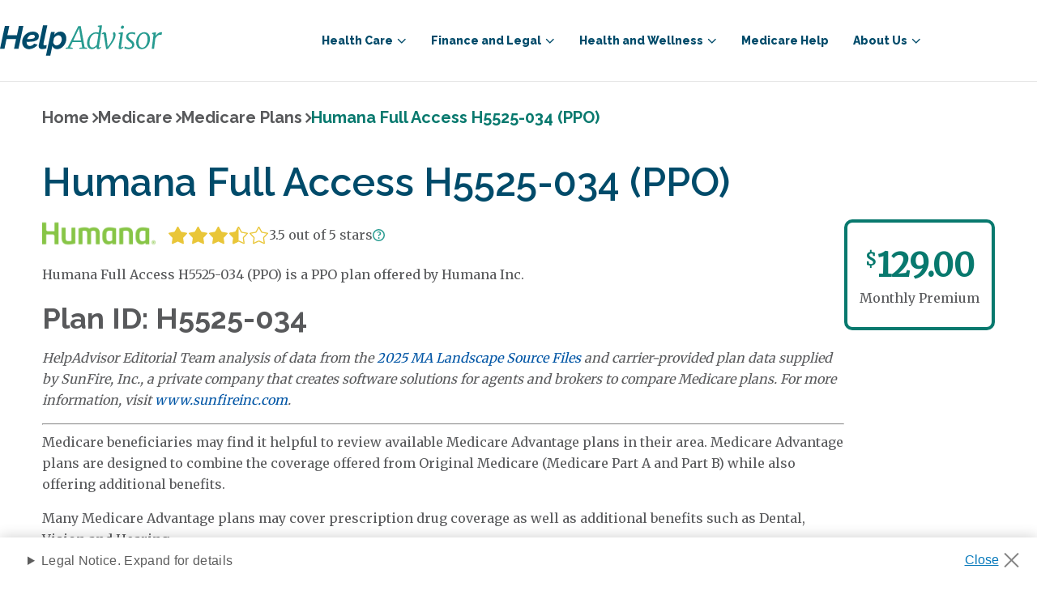

--- FILE ---
content_type: text/html; charset=utf-8
request_url: https://www.helpadvisor.com/medicare/plans/humanachoice-h5525034-ppoh552534
body_size: 17005
content:

<!DOCTYPE html>
<html lang="en-US">
<head>
    <meta charset="utf-8" />
    <meta name="viewport" content="width=device-width, initial-scale=1.0" />
    

    
    <link rel="icon" type="image/png" href="https://res.cloudinary.com/tranzact/h_48,w_48/f_auto,q_auto,c_limit,w_2000,h_2000/v1/Umbraco/tz-helpadvisor/favicon" sizes="48x48" />
    <link rel="icon" type="image/png" href="https://res.cloudinary.com/tranzact/h_32,w_32/f_auto,q_auto,c_limit,w_2000,h_2000/v1/Umbraco/tz-helpadvisor/favicon" sizes="32x32" />
    <link rel="icon" type="image/png" href="https://res.cloudinary.com/tranzact/h_16,w_16/f_auto,q_auto,c_limit,w_2000,h_2000/v1/Umbraco/tz-helpadvisor/favicon" sizes="16x16" />


    <title>Humana Full Access H5525-034 (PPO) H5525-034 2025 Plan Details and Costs</title>
    

<meta name="description" content="Learn More about Humana Inc. Humana Full Access H5525-034 (PPO) Plan Details, including how much you can expect to pay for coinsurance, deductibles, premiums and copays for various services covered by the plan." />
<link rel="canonical" href="https://www.helpadvisor.com/medicare/plans/humana-full-access-h5525034-ppoh5525034">

<script type="application/ld+json">{"@type":"Organization","name":"Help Advisor","logo":{"@type":"ImageObject","url":"https://res.cloudinary.com/tranzact/image/upload/v1742854859/Umbraco/tz-helpadvisor/favicon.ico"},"@context":"https://schema.org","url":"/"}</script>
    <meta name="robots" content="INDEX, FOLLOW" />

<meta http-equiv="X-UA-Compatible" content="IE=edge">
<meta property="og:title" content="Humana Full Access H5525-034 (PPO) H5525-034 2025 Plan Details and Costs" />
<meta property="og:description" content="Learn More about Humana Inc. Humana Full Access H5525-034 (PPO) Plan Details, including how much you can expect to pay for coinsurance, deductibles, premiums and copays for various services covered by the plan." />
<meta property="og:locale" content="en-US" />
<meta property="og:type" content="website">
<meta property="og:url" content="https://www.helpadvisor.com/medicare/plans/humana-full-access-h5525034-ppoh5525034" />
<meta name="uid" content="1684" />
    
    

    
    <link rel="preconnect" href="https://fonts.googleapis.com">
    <link rel="preconnect" href="https://fonts.gstatic.com" crossorigin>

    <link href="https://fonts.googleapis.com/css2?family=Merriweather:wght@300;400&display=swap" rel="stylesheet">
    <link href="https://fonts.googleapis.com/css2?family=Raleway:wght@400;600;700;800&display=swap" rel="stylesheet">
    <link href="https://fonts.googleapis.com/css2?family=Roboto:wght@400;700&display=swap" rel="stylesheet">
    <link href="https://fonts.googleapis.com/css2?family=Open+Sans:wdth,wght@75..100,300..700&display=swap" rel="stylesheet">
    
    <link rel="preload" href="/dist/default-styles-fd38516a.css" as="style" />
<link rel="preload" href="/dist/default-entry-a053c1c6.js" as="script" crossorigin="anonymous" />
<link rel="preload" href="/dist/default-styles-9f4bb7b5.js" as="script" crossorigin="anonymous" />
    <link rel="stylesheet" href="/dist/default-styles-fd38516a.css" />

    <link rel="icon" type="image/png" sizes="36x36" href="/android-icon-36x36.png">
    <link rel="icon" type="image/png" sizes="48x48" href="/android-icon-48x48.png">
    <link rel="icon" type="image/png" sizes="72x72" href="/android-icon-72x72.png">
    <link rel="icon" type="image/png" sizes="96x96" href="/android-icon-96x96.png">
    <link rel="icon" type="image/png" sizes="144x144" href="/android-icon-144x144.png">
    <link rel="icon" type="image/png" sizes="192x192" href="/android-icon-192x192.png">
    <link rel="apple-touch-icon" sizes="57x57" href="/apple-icon-57x57.png">
    <link rel="apple-touch-icon" sizes="60x60" href="/apple-icon-60x60.png">
    <link rel="apple-touch-icon" sizes="72x72" href="/apple-icon-72x72.png">
    <link rel="apple-touch-icon" sizes="76x76" href="/apple-icon-76x76.png">
    <link rel="apple-touch-icon" sizes="114x114" href="/apple-icon-114x114.png">
    <link rel="apple-touch-icon" sizes="120x120" href="/apple-icon-120x120.png">
    <link rel="apple-touch-icon" sizes="144x144" href="/apple-icon-144x144.png">
    <link rel="apple-touch-icon" sizes="152x152" href="/apple-icon-152x152.png">
    <link rel="apple-touch-icon" sizes="180x180" href="/apple-icon-180x180.png">
    <link rel="icon" type="image/png" sizes="16x16" href="/favicon-16x16.png">
    <link rel="icon" type="image/png" sizes="32x32" href="/favicon-32x32.png">
    <link rel="icon" type="image/png" sizes="96x96" href="/favicon-96x96.png">   

    

    
<script>
    window.dataLayer = window.dataLayer || [];
</script>


<script type="text/javascript">
    (function (w, d, s, l, i) {
        w[l] = w[l] || [];
        w[l].push({
            'gtm.start': new Date().getTime(),
            event: 'gtm.js'
        });
        var f = d.getElementsByTagName(s)[0],
            j = d.createElement(s),
            dl = l != 'dataLayer' ? '&l=' + l : '';
        j.async = true;
        j.src = 'https://www.googletagmanager.com/gtm.js?id=GTM-K2JNC7X';
        f.parentNode.insertBefore(j, f);
    })(window, document, 'script', 'dataLayer', 'GTM-K2JNC7X');
</script>

        
<script type="text/javascript">!function(T,l,y){var S=T.location,k="script",D="instrumentationKey",C="ingestionendpoint",I="disableExceptionTracking",E="ai.device.",b="toLowerCase",w="crossOrigin",N="POST",e="appInsightsSDK",t=y.name||"appInsights";(y.name||T[e])&&(T[e]=t);var n=T[t]||function(d){var g=!1,f=!1,m={initialize:!0,queue:[],sv:"5",version:2,config:d};function v(e,t){var n={},a="Browser";return n[E+"id"]=a[b](),n[E+"type"]=a,n["ai.operation.name"]=S&&S.pathname||"_unknown_",n["ai.internal.sdkVersion"]="javascript:snippet_"+(m.sv||m.version),{time:function(){var e=new Date;function t(e){var t=""+e;return 1===t.length&&(t="0"+t),t}return e.getUTCFullYear()+"-"+t(1+e.getUTCMonth())+"-"+t(e.getUTCDate())+"T"+t(e.getUTCHours())+":"+t(e.getUTCMinutes())+":"+t(e.getUTCSeconds())+"."+((e.getUTCMilliseconds()/1e3).toFixed(3)+"").slice(2,5)+"Z"}(),iKey:e,name:"Microsoft.ApplicationInsights."+e.replace(/-/g,"")+"."+t,sampleRate:100,tags:n,data:{baseData:{ver:2}}}}var h=d.url||y.src;if(h){function a(e){var t,n,a,i,r,o,s,c,u,p,l;g=!0,m.queue=[],f||(f=!0,t=h,s=function(){var e={},t=d.connectionString;if(t)for(var n=t.split(";"),a=0;a<n.length;a++){var i=n[a].split("=");2===i.length&&(e[i[0][b]()]=i[1])}if(!e[C]){var r=e.endpointsuffix,o=r?e.location:null;e[C]="https://"+(o?o+".":"")+"dc."+(r||"services.visualstudio.com")}return e}(),c=s[D]||d[D]||"",u=s[C],p=u?u+"/v2/track":d.endpointUrl,(l=[]).push((n="SDK LOAD Failure: Failed to load Application Insights SDK script (See stack for details)",a=t,i=p,(o=(r=v(c,"Exception")).data).baseType="ExceptionData",o.baseData.exceptions=[{typeName:"SDKLoadFailed",message:n.replace(/\./g,"-"),hasFullStack:!1,stack:n+"\nSnippet failed to load ["+a+"] -- Telemetry is disabled\nHelp Link: https://go.microsoft.com/fwlink/?linkid=2128109\nHost: "+(S&&S.pathname||"_unknown_")+"\nEndpoint: "+i,parsedStack:[]}],r)),l.push(function(e,t,n,a){var i=v(c,"Message"),r=i.data;r.baseType="MessageData";var o=r.baseData;return o.message='AI (Internal): 99 message:"'+("SDK LOAD Failure: Failed to load Application Insights SDK script (See stack for details) ("+n+")").replace(/\"/g,"")+'"',o.properties={endpoint:a},i}(0,0,t,p)),function(e,t){if(JSON){var n=T.fetch;if(n&&!y.useXhr)n(t,{method:N,body:JSON.stringify(e),mode:"cors"});else if(XMLHttpRequest){var a=new XMLHttpRequest;a.open(N,t),a.setRequestHeader("Content-type","application/json"),a.send(JSON.stringify(e))}}}(l,p))}function i(e,t){f||setTimeout(function(){!t&&m.core||a()},500)}var e=function(){var n=l.createElement(k);n.src=h;var e=y[w];return!e&&""!==e||"undefined"==n[w]||(n[w]=e),n.onload=i,n.onerror=a,n.onreadystatechange=function(e,t){"loaded"!==n.readyState&&"complete"!==n.readyState||i(0,t)},n}();y.ld<0?l.getElementsByTagName("head")[0].appendChild(e):setTimeout(function(){l.getElementsByTagName(k)[0].parentNode.appendChild(e)},y.ld||0)}try{m.cookie=l.cookie}catch(p){}function t(e){for(;e.length;)!function(t){m[t]=function(){var e=arguments;g||m.queue.push(function(){m[t].apply(m,e)})}}(e.pop())}var n="track",r="TrackPage",o="TrackEvent";t([n+"Event",n+"PageView",n+"Exception",n+"Trace",n+"DependencyData",n+"Metric",n+"PageViewPerformance","start"+r,"stop"+r,"start"+o,"stop"+o,"addTelemetryInitializer","setAuthenticatedUserContext","clearAuthenticatedUserContext","flush"]),m.SeverityLevel={Verbose:0,Information:1,Warning:2,Error:3,Critical:4};var s=(d.extensionConfig||{}).ApplicationInsightsAnalytics||{};if(!0!==d[I]&&!0!==s[I]){var c="onerror";t(["_"+c]);var u=T[c];T[c]=function(e,t,n,a,i){var r=u&&u(e,t,n,a,i);return!0!==r&&m["_"+c]({message:e,url:t,lineNumber:n,columnNumber:a,error:i}),r},d.autoExceptionInstrumented=!0}return m}(y.cfg);function a(){y.onInit&&y.onInit(n)}(T[t]=n).queue&&0===n.queue.length?(n.queue.push(a),n.trackPageView({})):a()}(window,document,{
src: "https://js.monitor.azure.com/scripts/b/ai.2.min.js", // The SDK URL Source
crossOrigin: "anonymous", 
cfg: { // Application Insights Configuration
    connectionString: 'InstrumentationKey=911d4de6-a863-4bbf-b1ce-2a570c920737;IngestionEndpoint=https://eastus-8.in.applicationinsights.azure.com/;LiveEndpoint=https://eastus.livediagnostics.monitor.azure.com/;ApplicationId=4fcf1ed5-88f6-4998-b098-7e26146e2a43'
}});</script>

</head>
<body class="dt-plan-detail-virtual-page t-plan-detail-virtual-page ">
    
<noscript><iframe src="https://www.googletagmanager.com/ns.html?id=GTM-K2JNC7X" height="0" width="0" style="display:none;visibility:hidden"></iframe></noscript>


    <a class="screen-reader-text skip-link" href="#Main" aria-label="skip to main">skip to main</a>
    <div id="Root" class="rootLayout">
        


<header data-component="header" class="header" role="banner">
    <div class="header__container">
        <div class="header__wrapper">
            <div class="header__logo">
                <a class="header__logo-link" href="/">
                    <svg xmlns="http://www.w3.org/2000/svg" viewBox="0 0 156.19 29.45"> <title>HelpAdvisor.com</title><defs><style>.cls-1{fill:#004b6b;}.cls-2{fill:#279b90;}</style></defs><g id="Layer_2" data-name="Layer 2"><g id="Layer_1-2" data-name="Layer 1"><path class="cls-1" d="M4.72.62H9l-1.9,9h9.24l1.91-9h4.28L17.8,22.8H13.52l2-9.46H6.28l-2,9.46H0Z"/><path class="cls-1" d="M28,23.11a7.23,7.23,0,0,1-2.79-.51A6,6,0,0,1,21.81,19a8.15,8.15,0,0,1-.45-2.76,9.6,9.6,0,0,1,.8-3.86,10.27,10.27,0,0,1,2.18-3.2A10.65,10.65,0,0,1,27.62,7a10.25,10.25,0,0,1,4.08-.81,6.94,6.94,0,0,1,4.23,1.17,4,4,0,0,1,1.58,3.39q0,5.28-9.43,5.28H26.92c-.4,0-.81,0-1.25-.06v.4A4.46,4.46,0,0,0,26.42,19a2.73,2.73,0,0,0,2.37,1,5,5,0,0,0,2.36-.59,4.63,4.63,0,0,0,1.77-1.66l3.31,1a9.23,9.23,0,0,1-1.53,1.74,10,10,0,0,1-2,1.35,10.7,10.7,0,0,1-2.26.88A9.32,9.32,0,0,1,28,23.11Zm3-13.93a4.27,4.27,0,0,0-1.68.33A4.59,4.59,0,0,0,28,10.4a6,6,0,0,0-1.08,1.31,7.71,7.71,0,0,0-.75,1.59c.33,0,.66,0,1,0h1a18.08,18.08,0,0,0,2.54-.16,5.73,5.73,0,0,0,1.69-.47,2.34,2.34,0,0,0,.92-.73,1.72,1.72,0,0,0,.28-1,1.53,1.53,0,0,0-.69-1.36A3.17,3.17,0,0,0,31.07,9.18Z"/><path class="cls-1" d="M40.6,23.05a3.61,3.61,0,0,1-2.44-.74,2.63,2.63,0,0,1-.84-2.1,5.44,5.44,0,0,1,0-.57c0-.18,0-.39.09-.62L41.5,0h4.16L41.94,17.55c0,.11,0,.21,0,.31s0,.21,0,.32a1.13,1.13,0,0,0,1.28,1.28,3.3,3.3,0,0,0,.8-.13,5.71,5.71,0,0,0,.85-.31l-.12,3.18a9,9,0,0,1-2,.63A11.48,11.48,0,0,1,40.6,23.05Z"/><path class="cls-1" d="M49.19,6.43h3.65l-.59,2.81A9.31,9.31,0,0,1,55,7a6.78,6.78,0,0,1,3.29-.83,5.3,5.3,0,0,1,2.38.52A5.18,5.18,0,0,1,62.41,8.1a6.74,6.74,0,0,1,1.13,2.14,8.62,8.62,0,0,1,.39,2.63,10.55,10.55,0,0,1-.72,3.87A11.19,11.19,0,0,1,61.27,20a9.44,9.44,0,0,1-2.82,2.27,7.21,7.21,0,0,1-3.36.84,5,5,0,0,1-3-.86,4.28,4.28,0,0,1-1.62-2.33l-2,9.53H44.28Zm5.27,13.12A3.86,3.86,0,0,0,56.39,19,5.78,5.78,0,0,0,58,17.68a7.06,7.06,0,0,0,1.12-1.92,6.07,6.07,0,0,0,.43-2.21,4.25,4.25,0,0,0-.88-2.74,2.87,2.87,0,0,0-2.37-1.1,3.47,3.47,0,0,0-1.16.21,4.74,4.74,0,0,0-1.15.57,7.35,7.35,0,0,0-1.07.88,5.47,5.47,0,0,0-.84,1.09l-.84,3.84a4.4,4.4,0,0,0,1.12,2.33A2.79,2.79,0,0,0,54.46,19.55Z"/><path class="cls-2" d="M77.85.88l3.74,20.5,2.42.39-.06,1h-7.4l.06-1,2.62-.33-.85-5.25H69.94l-2.47,5.22,2.65.36-.09,1H63.19l.12-1,2-.33L75.46.88Zm-7.23,13.9h7.49L76.46,4.6l-.21-1.77Z"/><path class="cls-2" d="M95.36,20.9a.9.9,0,0,0,.1.48.28.28,0,0,0,.27.17,2.26,2.26,0,0,0,1.32-.73l.37.62a4.59,4.59,0,0,1-1.09,1.06,2.8,2.8,0,0,1-1.74.58c-1,0-1.49-.57-1.44-1.72v-.77a6.89,6.89,0,0,1-2,1.77,5.05,5.05,0,0,1-2.63.72,4,4,0,0,1-3.43-1.63,7.27,7.27,0,0,1-1.18-4.34A11.57,11.57,0,0,1,85,12.4a10.74,10.74,0,0,1,3.1-4,7.28,7.28,0,0,1,4.7-1.63,9,9,0,0,1,2.35.37L96,1.9l-1.81-.45.23-1L97.76,0l.6.34-3,20.22A1.46,1.46,0,0,0,95.36,20.9ZM92.45,8.12a4.67,4.67,0,0,0-3.4,1.4A8.78,8.78,0,0,0,86.93,13a12.21,12.21,0,0,0-.71,4,6.49,6.49,0,0,0,.71,3.31,2.22,2.22,0,0,0,2,1.19,4.39,4.39,0,0,0,2.57-.85,6.57,6.57,0,0,0,1.87-1.89l1.5-9.84A3.62,3.62,0,0,0,92.45,8.12Z"/><path class="cls-2" d="M99.43,8.4a1.7,1.7,0,0,0-1.05.54l-.31-.73a3.33,3.33,0,0,1,1-.92,2.61,2.61,0,0,1,1.57-.53,1.51,1.51,0,0,1,1.26.47,3.17,3.17,0,0,1,.49,1.43l1.08,9.19.31,3,2-2.63a23.53,23.53,0,0,0,2.31-4,14.76,14.76,0,0,0,1.19-4.15A3,3,0,0,0,109,8.74a2.44,2.44,0,0,1-.17-.73,1.36,1.36,0,0,1,.29-.94,1.06,1.06,0,0,1,.78-.31,1.23,1.23,0,0,1,1.13.72,3.9,3.9,0,0,1,.4,1.91,10.11,10.11,0,0,1-1.23,4.34,33.08,33.08,0,0,1-3,4.88L104,22.91l-1.67.17-.85-5.15-1.41-8.59C100,8.71,99.77,8.4,99.43,8.4Z"/><path class="cls-2" d="M116.65,20.9a.81.81,0,0,0,.13.48.34.34,0,0,0,.3.17q.56,0,1.47-.93l.37.62a5.33,5.33,0,0,1-1.19,1.2,2.86,2.86,0,0,1-1.81.64,1.73,1.73,0,0,1-1.2-.39,1.52,1.52,0,0,1-.39-1.28q.06-.73.39-3c.21-1.49.38-2.61.49-3.36l.91-6.2-1.84-.59.17-.9,3.59-.6.56.28-1.92,13.49A1.46,1.46,0,0,0,116.65,20.9Zm.27-17.77a1.35,1.35,0,0,1-.38-1,1.75,1.75,0,0,1,.52-1.27,1.55,1.55,0,0,1,1.12-.54,1.28,1.28,0,0,1,.95.37,1.37,1.37,0,0,1,.35,1A1.83,1.83,0,0,1,119,3a1.56,1.56,0,0,1-1.18.54A1.24,1.24,0,0,1,116.92,3.13Z"/><path class="cls-2" d="M129.46,8.83a4.76,4.76,0,0,0-1.14-.44,5.91,5.91,0,0,0-1.49-.18,3.8,3.8,0,0,0-2.27.6,2.09,2.09,0,0,0-.84,1.8,2.64,2.64,0,0,0,.65,1.75A11.66,11.66,0,0,0,126.18,14c.74.57,1.3,1,1.7,1.39a5.79,5.79,0,0,1,1.1,1.4,3.72,3.72,0,0,1,.51,1.94,3.75,3.75,0,0,1-1.57,3.21A6.42,6.42,0,0,1,124,23.08a11.67,11.67,0,0,1-2.5-.27,3.77,3.77,0,0,1-1.6-.61l.37-1.72a5.62,5.62,0,0,0,1.6.73,7.16,7.16,0,0,0,2.22.34,4.68,4.68,0,0,0,2.32-.53,2,2,0,0,0,.93-1.84,2.51,2.51,0,0,0-.41-1.39,4.56,4.56,0,0,0-.9-1c-.33-.27-.82-.64-1.46-1.09a9.53,9.53,0,0,1-2.06-1.92,4.08,4.08,0,0,1-.94-2.66,3.78,3.78,0,0,1,.72-2.29,4.71,4.71,0,0,1,1.94-1.53A6.56,6.56,0,0,1,127,6.73a12.15,12.15,0,0,1,2.06.19,6.45,6.45,0,0,1,1.47.38L130,9.22A2.34,2.34,0,0,0,129.46,8.83Z"/><path class="cls-2" d="M143.18,8.46a7.44,7.44,0,0,1,1.41,4.84,11.44,11.44,0,0,1-1,4.73,9.33,9.33,0,0,1-2.8,3.65,6.46,6.46,0,0,1-4.06,1.4,5.08,5.08,0,0,1-4-1.65,7.16,7.16,0,0,1-1.5-4.68,11.48,11.48,0,0,1,1-4.85A9.63,9.63,0,0,1,135,8.16a6.44,6.44,0,0,1,4.1-1.43A5,5,0,0,1,143.18,8.46Zm-7.28.93a8.19,8.19,0,0,0-1.77,3.23,13.28,13.28,0,0,0-.59,3.93,6.63,6.63,0,0,0,.93,3.82,3.1,3.1,0,0,0,2.69,1.33,3.61,3.61,0,0,0,2.74-1.26,8.15,8.15,0,0,0,1.75-3.18,13,13,0,0,0,.6-3.88,7.22,7.22,0,0,0-.88-3.9,3,3,0,0,0-2.66-1.36A3.68,3.68,0,0,0,135.9,9.39Z"/><path class="cls-2" d="M151.1,9A7.28,7.28,0,0,1,153,7.4a4.51,4.51,0,0,1,2.3-.64,1.67,1.67,0,0,1,.91.17l-.51,2.46a2.78,2.78,0,0,0-1.3-.22,4.38,4.38,0,0,0-2.63,1,6.36,6.36,0,0,0-2.07,2.77l-1.21,9.87h-2.21L148,9.05,146.6,8.4l.2-1,3-.6.54.26-.2,2.51-.17,1.16A7.12,7.12,0,0,1,151.1,9Z"/></g></g></svg>
                </a>
            </div>
            <div class="header__burger" aria-expanded="false">
                <button aria-label="burger menu">
                    <span class="header__burger--open"></span>
                    <span class="header__burger--close"></span>
                </button>
            </div>
        </div>
        <div class="navbar">
            <nav class="navbar__container"><ul class="navbar__main-menu"  data-navlevel="0" data-navchildren="5">
<li class="navbar__main-element">
<div class="navbar__main-link" tabindex="0" role="button" aria-haspopup="true" aria-expanded="false">Health Care</div><div class="navbar__submenu">
<ul class="navbar__submenu-container" aria-label="submenu" data-navlevel="1" data-navchildren="5">
<li class="navbar__submenu-item">
<a class="navbar__submenu-link" href="/health-insurance" >Health Insurance</a></li>
<li class="navbar__submenu-item">
<a class="navbar__submenu-link" href="/medicare" >Medicare</a></li>
<li class="navbar__submenu-item">
<a class="navbar__submenu-link" href="/medicaid" >Medicaid</a></li>
<li class="navbar__submenu-item">
<a class="navbar__submenu-link" href="/prescription-drug-coverage" >Prescription Drug Coverage</a></li>
<li class="navbar__submenu-item">
<a class="navbar__submenu-link" href="/medicare/enrollment-guide/" >Medicare Enrollment</a></li>
</ul>
</div></li>
<li class="navbar__main-element">
<div class="navbar__main-link" tabindex="0" role="button" aria-haspopup="true" aria-expanded="false">Finance and Legal</div><div class="navbar__submenu">
<ul class="navbar__submenu-container" aria-label="submenu" data-navlevel="1" data-navchildren="10">
<li class="navbar__submenu-item">
<a class="navbar__submenu-link" href="/insurance/life-insurance-policies-by-state/" >Life Insurance by State</a></li>
<li class="navbar__submenu-item">
<a class="navbar__submenu-link" href="/retirement" >Retirement</a></li>
<li class="navbar__submenu-item">
<a class="navbar__submenu-link" href="/federal-benefits" >Federal Benefits</a></li>
<li class="navbar__submenu-item">
<a class="navbar__submenu-link" href="/social-security" >Social Security</a></li>
<li class="navbar__submenu-item">
<a class="navbar__submenu-link" href="/va-benefits-and-resources" >VA Benefits and Resources</a></li>
<li class="navbar__submenu-item">
<a class="navbar__submenu-link" href="/housing" >Housing</a></li>
<li class="navbar__submenu-item">
<a class="navbar__submenu-link" href="/insurance" >Insurance</a></li>
<li class="navbar__submenu-item">
<a class="navbar__submenu-link" href="/taxes-and-financial-abuse" >Taxes and Financial Abuse</a></li>
<li class="navbar__submenu-item">
<a class="navbar__submenu-link" href="/employment" >Employment</a></li>
<li class="navbar__submenu-item">
<a class="navbar__submenu-link" href="/annuities" >Annuities</a></li>
</ul>
</div></li>
<li class="navbar__main-element">
<div class="navbar__main-link" tabindex="0" role="button" aria-haspopup="true" aria-expanded="false">Health and Wellness</div><div class="navbar__submenu">
<ul class="navbar__submenu-container" aria-label="submenu" data-navlevel="1" data-navchildren="4">
<li class="navbar__submenu-item">
<a class="navbar__submenu-link" href="/nutrition" >Nutrition</a></li>
<li class="navbar__submenu-item">
<a class="navbar__submenu-link" href="/conditions" >Chronic Conditions and General Health</a></li>
<li class="navbar__submenu-item">
<a class="navbar__submenu-link" href="/at-home-health" >At-Home Health</a></li>
<li class="navbar__submenu-item">
<a class="navbar__submenu-link" href="/caregiving" >Caregiving</a></li>
</ul>
</div></li>
<li class="navbar__main-element">
<a class="navbar__submenu-link" href="/medicare-help" >Medicare Help</a><div class="navbar__submenu">
</div></li>
<li class="navbar__main-element">
<div class="navbar__main-link" tabindex="0" role="button" aria-haspopup="true" aria-expanded="false">About Us</div><div class="navbar__submenu">
<ul class="navbar__submenu-container" aria-label="submenu" data-navlevel="1" data-navchildren="3">
<li class="navbar__submenu-item">
<a class="navbar__submenu-link" href="/about-us" >Who We Are</a></li>
<li class="navbar__submenu-item">
<a class="navbar__submenu-link" href="/research-and-reports" >Research and Reports</a></li>
<li class="navbar__submenu-item">
<a class="navbar__submenu-link" href="/authors" >Authors and Contributors</a></li>
</ul>
</div></li>
</ul>
</nav>
        </div>
    </div>
    
</header>
        <main id="Main">
            <div id="MainContent">
                




<div class="plan-detail">
    <nav class="breadcrumbs" aria-label="breadcrumbs">
    <ul class="breadcrumbs-list" vocab="http://schema.org/" typeof="BreadcrumbList">
                <li property="itemListElement" typeof="ListItem">
                    <a href="/" property="item" typeof="WebPage"><span property="name">Home</span></a>
                </li>
                <li property="itemListElement" typeof="ListItem">
                    <a href="/medicare" property="item" typeof="WebPage"><span property="name">Medicare</span></a>
                </li>
                <li property="itemListElement" typeof="ListItem">
                    <a href="/medicare/plans-by-state" property="item" typeof="WebPage"><span property="name">Medicare Plans</span></a>
                </li>
                <li property="itemListElement" typeof="ListItem">
                    <span property="name">Humana Full Access H5525-034 (PPO)</span>
                </li>
    </ul>
</nav>
    <script type="application/ld&#x2B;json">
        {
  "@context": "https://schema.org",
  "@type": "BreadcrumbList",
  "itemListElement": [
    {
      "@type": "ListItem",
      "position": 1,
      "name": "Home",
      "item": "https://www.helpadvisor.com"
    },
    {
      "@type": "ListItem",
      "position": 2,
      "name": "Medicare",
      "item": "https://www.helpadvisor.com/medicare"
    },
    {
      "@type": "ListItem",
      "position": 3,
      "name": "Medicare Plans",
      "item": "https://www.helpadvisor.com/medicare/plans-by-state"
    },
    {
      "@type": "ListItem",
      "position": 4,
      "name": "Humana Full Access H5525-034 (PPO)",
      "item": "https://www.helpadvisor.com"
    }
  ]
}
    </script>

    <section class="introduction">
        <h1>Humana Full Access H5525-034 (PPO)</h1>
        <div class="intro-row">
            <div class="intro">
                <div class="carrier-line-premium">
                    <div class="carrier-line">
                        <div class="carrier-logo">
                            <img src="https://res.cloudinary.com/tranzact/f_auto,q_auto,c_limit,w_2000,h_2000/v1/Umbraco/tz-helpadvisor/humana-logo-2x" alt="Humana carrier logo" />
                        </div>
                        <div class="carrier-stars-with-desc">
                            <div class="rating-stars rating-stars--alt"><div class='rating-stars__stars'><span class="star" style="--icon-filled-star: url(&#x27;https://res.cloudinary.com/tranzact/image/upload/v1738210665/Umbraco/tz-helpadvisor/gold-star-filled.svg&#x27;)"></span><span class="star" style="--icon-filled-star: url(&#x27;https://res.cloudinary.com/tranzact/image/upload/v1738210665/Umbraco/tz-helpadvisor/gold-star-filled.svg&#x27;)"></span><span class="star" style="--icon-filled-star: url(&#x27;https://res.cloudinary.com/tranzact/image/upload/v1738210665/Umbraco/tz-helpadvisor/gold-star-filled.svg&#x27;)"></span><span class="star half" style="--icon-half-star: url(&#x27;https://res.cloudinary.com/tranzact/image/upload/v1738210731/Umbraco/tz-helpadvisor/gold-star-half.svg&#x27;)"></span><span class="star empty" style="--icon-empty-star: url(&#x27;https://res.cloudinary.com/tranzact/image/upload/v1738210600/Umbraco/tz-helpadvisor/gold-star-empty.svg&#x27;)"></span></div><div class="rating__description"><span>3.5 out of 5 stars</span></div></div>
                            <div class="rating__description-container tooltip__sibling">                                
                                <button type="button" data-component="tooltip" class="button--tooltip"><img src="https://res.cloudinary.com/tranzact/f_auto,q_auto,c_limit,w_2000,h_2000/f_svg/v1/Umbraco/tz-helpadvisor/tooltip-info" alt="" /></button>
                            </div>
                            <div class="tooltip" role="tooltip">
                                <div class="tooltip-arrow"></div>
                                <div class="tooltip-inner"><p>The Centers for Medicare &amp; Medicaid Services (CMS) publishes annual Star Ratings that reflect how each Medicare Advantage plan performs across a range of metrics, using a system of one to five stars.</p></div>
                            </div>
                        </div>
                    </div>
                    <div class="premium premium--mobile">
                <div class='premium__inner'>
                    <div class='number'><sup class='currency'>$</sup>129.00</div>
                    <div class='text'>Monthly Premium</div>
                </div>
            </div>
                </div>
                <div class="line description">
                    <p>Humana Full Access H5525-034 (PPO) is a PPO plan offered by Humana Inc.</p>
<h2><strong>Plan ID: H5525-034</strong></h2>
<p><em>HelpAdvisor Editorial Team analysis of data from the <a rel="noopener noreferrer" href="https://www.cms.gov/medicare/coverage/prescription-drug-coverage" target="_blank" title="https://www.cms.gov/medicare/coverage/prescription-drug-coverage" data-auth="NotApplicable" data-linkindex="0">2025 MA Landscape Source Files</a> and carrier-provided plan data supplied by SunFire, Inc., a private company that creates software solutions for agents and brokers to compare Medicare plans. For more information, visit <a href="https://www.sunfireinc.com">www.sunfireinc.com</a>.</em></p>
<hr>
<p>Medicare beneficiaries may find it helpful to review available Medicare Advantage plans in their area. Medicare Advantage plans are designed to combine the coverage offered from Original Medicare (Medicare Part A and Part B) while also offering additional benefits.</p>
<p>Many Medicare Advantage plans may cover prescription drug coverage as well as additional benefits such as Dental, Vision and Hearing.</p>
<p>Learn more about Medicare Advantage plans such as Humana Full Access H5525-034 (PPO) - H5525-034 by Humana Inc. as well as other Medicare Advantage plans available in your area.</p>
                </div>
            </div>
            <div class="premium">
                <div class='premium__inner'>
                    <div class='number'><sup class='currency'>$</sup>129.00</div>
                    <div class='text'>Monthly Premium</div>
                </div>
            </div>
        </div>
    </section>

    <div class="state-served">
        <div class="county-list" data-component="show-more"><h2>North Carolina Counties Served</h2><div class='county-list__container'><a class='county-list__link ' href='/medicare/north-carolina/bladen'>Bladen</a><a class='county-list__link ' href='/medicare/north-carolina/brunswick'>Brunswick</a><a class='county-list__link ' href='/medicare/north-carolina/columbus'>Columbus</a><a class='county-list__link ' href='/medicare/north-carolina/new-hanover'>New Hanover</a><a class='county-list__link ' href='/medicare/north-carolina/pender'>Pender</a></div></div>
    </div>

    <div class="benefit-basic">
        <h2>Basic Costs and Coverage</h2>
        <table class="ha-table ha-table--alternate-strip  ha-table--benefit">
            <thead>
                <tr>
                    <th>
                        Coverage
                        <span class="separation"></span>
                    </th>
                    <th>
                        Cost
                        <span class="separation"></span>
                    </th>
                </tr>
            </thead>
            <tbody>
                <tr>
                    <td>Monthly Deductible</td>
                    <td><strong>$615</strong></td>
                </tr>
                <tr>
                    <td>Out of Pocket Max</td>
                    <td>
                        In-Network: <strong>$9250</strong><br>
                        Out-of-Network: <strong>13900</strong>
                    </td>
                </tr>
                <tr>
                    <td>Initial Coverage Limit</td>
                    <td><strong>$0</strong></td>
                </tr>
                <tr>
                    <td>Catastrophic Coverage Limit</td>
                    <td><strong>$2100</strong></td>
                </tr>
                <tr>
                    <td>Primary Care Doctor Visit</td>
                    <td><div><b>In-Network:</b><br/> <br/><b>Doctor Office Visit:</b><br/> Copayment for Primary Care Office Visit <b><strong>$0</strong></b><br/></div></td>
                </tr>
                <tr>
                    <td>Specialty Doctor Visit</td>
                    <td><div><b>In-Network:</b><br/> <br/><b>Doctor Specialty Visit:</b><br/> Copayment for Physician Specialist Office Visit <b><strong>$0</strong></b><br/> Prior Authorization Required for Doctor Specialty Visit<br/></div></td>
                </tr>
                <tr>
                    <td>Inpatient Hospital Care</td>
                    <td><div><br/><b>Out-of-Network:</b><br/> <br/><b>Acute Hospital Services:</b><br/> Copayment for Acute Hospital Services per Stay <b>$0</b><br/></div></td>
                </tr>
                <tr>
                    <td>Urgent Care</td>
                    <td><div><br/><b>Urgent Care:</b><br/> Copayment for Urgent Care <b>$40</b><br/><br/><b>Worldwide Coverage:</b><br/> Copayment for Worldwide Urgent Coverage <b>$115</b><br/></div></td>
                </tr>
                <tr>
                    <td>Emergency Room Visit</td>
                    <td><div><br/><b>Emergency Care:</b><br/> Copayment for Emergency Care <b>$115</b><br/>Copayment for Medicare Covered Emergency Care waived if you are admitted to the hospital with in 24 hours<br/><br/><b>Worldwide Coverage:</b><br/> Copayment for Worldwide Emergency Coverage <b>$115</b><br/> Copayment for Worldwide Emergency Transportation <b>$115</b><br/></div></td>
                </tr>
                <tr>
                    <td>Ambulance Transportation</td>
                    <td><div><b>In-Network:</b><br/> <br/><b>Ground Ambulance:</b><br/> Copayment for Ground Ambulance Services <b><strong>$335</strong></b><br/><br/><b>Air Ambulance:</b><br/> Copayment for Air Ambulance Services <b><strong>$335</strong></b><br/> Prior Authorization Required for Air Ambulance<br/></div></td>
                </tr>
            </tbody>
        </table>
    </div>

    <div class="benefit-healthcare">
        <h2>Health Care Services and Medical Supplies</h2>
<p>Humana Full Access H5525-034 (PPO) covers additional benefits and services, some of which may not be covered by Original Medicare (Medicare Part A and Part B).</p>
        <table class="ha-table ha-table--alternate-strip  ha-table--benefit">
            <thead>
                <tr>
                    <th>
                        Coverage
                        <span class="separation"></span>
                    </th>
                    <th>
                        Cost
                        <span class="separation"></span>
                    </th>
                </tr>
            </thead>
            <tbody>
                <tr>
                    <td>Chiropractic Services</td>
                    <td><div><br/><b>Out-of-Network:</b><br/> <br/><b>Chiropractic Services:</b><br/> Copayment for Medicare Covered Chiropractic Services <b>$15</b><br/><b>In-Network:</b><br/> <br/><b>Chiropractic Services:</b><br/> Copayment for Medicare-covered Chiropractic Services <b>$15</b><br/> Prior Authorization Required for Chiropractic Services<br/></div></td>
                </tr>
                <tr>
                    <td>Diabetes Supplies, Training, Nutrition Therapy and Monitoring</td>
                    <td><div><br/><b>Out-of-Network:</b><br/> <br/><b>Diabetic Supplies and Services:</b><br/> Coinsurance for Medicare Covered Diabetic Supplies <b>10%</b> to <b>20%</b><br/> Copayment for Medicare Covered Diabetic Therapeutic Shoes or Inserts <b>$10</b><br/></div></td>
                </tr>
                <tr>
                    <td>Durable Medical Equipment (DME)</td>
                    <td><div><b>In-Network:</b><br/> <br/><b>Durable Medical Equipment:</b><br/> Copayment for Medicare-covered Durable Medical Equipment <b>$0</b><br/> Coinsurance for Medicare-covered Durable Medical Equipment <b>20%</b><br/> Prior Authorization Required for Durable Medical Equipment<br/>$0 Continuous Glucose Monitor - DME Prov$0 Continuous Glucose Monitor - Pharmacy20% DME - DME Prov20% DME - Pharmacy<br/></div></td>
                </tr>
                <tr>
                    <td>Diagnostic Tests, Lab and Radiology Services, and X-Rays</td>
                    <td><div><br/><b>Out-of-Network:</b><br/> <br/><b>Diagnostic Procedures/Tests Services:</b><br/> Copayment for Medicare Covered Diagnostic Procedures/Tests<br/> <b>$0</b> to <b>$40</b><br/> Copayment for Medicare Covered Lab Services<br/> <b>$0</b> to <b>$40</b><br/> Copayment for Medicare Covered Diagnostic Radiological Services <b>$0</b> to <b>$335</b><br/> Copayment for Medicare Covered Therapeutic Radiological Services <b>$0</b><br/> Coinsurance for Medicare Covered Therapeutic Radiological Services <b>20%</b><br/> Copayment for Medicare Covered Outpatient X-Ray Services <b>$0</b> to <b>$40</b><br/>$0 OP Diag Proc & Tests - OPH$0 OP Diag Proc & Tests - PCP$0 OP Diag Proc & Tests - SPC$40 OP Diag Proc & Tests - UCC$0 Sleep Study (Fac Based) - OPH$0 Sleep Study (Fac Based) - SPC$0 Sleep Study (Home Based) - Mbr's Home<br/></div></td>
                </tr>
                <tr>
                    <td>Home Health Care</td>
                    <td><div><b>In-Network:</b><br/> <br/><b>Home Health Services:</b><br/> Copayment for Medicare-covered Home Health Services <b>$0</b><br/> Prior Authorization Required for Home Health Services<br/></div></td>
                </tr>
                <tr>
                    <td>Mental Health Inpatient Care</td>
                    <td><div><b>In-Network:</b><br/> <br/><b>Psychiatric Hospital Services:</b><br/> Copayment for Psychiatric Hospital Services per Stay <b>$350</b><br/> Prior Authorization Required for Psychiatric Hospital Services<br/></div></td>
                </tr>
                <tr>
                    <td>Mental Health Outpatient Care</td>
                    <td><div><br/><b>Out-of-Network:</b><br/> <br/><b>Mental Health Services:</b><br/> Copayment for Medicare Covered Individual Sessions <b>$0</b><br/> Copayment for Medicare Covered Group Sessions <b>$0</b><br/></div></td>
                </tr>
                <tr>
                    <td>Outpatient Services / Surgery</td>
                    <td><div><b>In-Network:</b><br/> <br/><b>Outpatient Hospital Services:</b><br/> Copayment for Medicare Covered Outpatient Hospital Services <b>$0</b> to <b>$450</b><br/> Prior Authorization Required for Outpatient Hospital Services<br/>$0 Diag Colonoscopy - OPH$0 Mental Health - OPH$450 Surgery Svcs - OPH$0 Wound Care - OPH<br/><br/><b>Outpatient Observation Services:</b><br/> Copayment for Medicare Covered Observation Services - Per stay <b>$0</b><br/> Prior Authorization Required for Outpatient Observation Services<br/><br/><b>Ambulatory Surgical Center Services:</b><br/> Copayment for Ambulatory Surgical Center Services <b>$0</b> to <b>$375</b><br/> Prior Authorization Required for Ambulatory Surgical Center Services<br/>$0 Diag Colonoscopy - ASC$375 Surgery Svcs - ASC<br/></div></td>
                </tr>
                <tr>
                    <td>Outpatient Substance Abuse Care</td>
                    <td><div><br/><b>Out-of-Network:</b><br/> <br/><b>Outpatient Substance Abuse Services:</b><br/> Copayment for Medicare Covered Individual Sessions <b>$0</b><br/> Copayment for Medicare Covered Group Sessions <b>$0</b><br/><b>In-Network:</b><br/> <br/><b>Outpatient Substance Abuse Services:</b><br/> Copayment for Medicare-covered Individual Sessions <b>$0</b><br/> Copayment for Medicare-covered Group Sessions <b>$0</b><br/> Prior Authorization Required for Outpatient Substance Abuse Services<br/></div></td>
                </tr>
                <tr>
                    <td>Over-the-counter (OTC) Items</td>
                    <td><div></div></td>
                </tr>
                <tr>
                    <td>Podiatry Services</td>
                    <td><div><br/><b>Out-of-Network:</b><br/> <br/><b>Podiatry Services:</b><br/> Copayment for Medicare Covered Podiatry Services <b>$0</b><br/><b>In-Network:</b><br/> <br/><b>Podiatry Services:</b><br/> Copayment for Medicare-Covered Podiatry Services <b>$0</b><br/> Prior Authorization Required for Podiatry Services<br/></div></td>
                </tr>
                <tr>
                    <td>Skilled Nursing Facility Care</td>
                    <td><div><br/><b>Out-of-Network:</b><br/> <br/><b>Skilled Nursing Facility Services:</b><br/> <b>$0</b> per day for days 1 to 20<br/> <b>$218</b> per day for days 21 to 100<br/></div></td>
                </tr>
            </tbody>
        </table>
    </div>

    <div class="benefit-dental">
        <h2>Dental Benefits</h2>
<p>The following dental services are covered from in-network providers.</p>
        <table class="ha-table ha-table--alternate-strip ha-table--benefit">
    <thead>
        <tr>
            <th>
                Coverage
                <span class="separation"></span>
            </th>
            <th>
                Cost
                <span class="separation"></span>
            </th>
        </tr>
    </thead>
    <tbody>
        <tr>
            <td>Dental Care</td>
            <td><div>$0 copayment for scaling and root planing (deep cleaning) up to 1 per quadrant every 3 years.<br/>$0 copayment for comprehensive oral evaluation or periodontal exam, occlusal adjustment, scaling for moderate inflammation up to 1 every 3 years.<br/>$0 copayment for bridge recementation, crown recementation, panoramic film or diagnostic x-rays up to 1 every 5 years.<br/>$0 copayment for root canal, root canal retreatment up to 1 per tooth per lifetime.<br/>$0 copayment for bitewing x-rays, intraoral x-rays up to 1 set(s) per year.<br/>$0 copayment for emergency diagnostic exam up to 1 per year.<br/>$0 copayment for emergency treatment for pain, oral surgery, periodic oral exam, prophylaxis (cleaning) up to 2 per year.<br/>$0 copayment for periodontal maintenance up to 4 per year.<br/>$0 copayment for amalgam and/or composite filling, simple or surgical extraction up to unlimited per year.<br/>$0 copayment for necessary anesthesia with covered service up to as needed with covered codes.<br/>30% coinsurance for bridges-pontic up to 1 every 5 years.<br/>30% coinsurance for other restorative services - core buildup and prefabricated post and core up to 1 per tooth per lifetime.<br/>30% - 40% coinsurance for bridges-crown up to 2 every 5 years.<br/>30% - 40% coinsurance for crown up to 1 per tooth per lifetime.<br/>$2,000 maximum benefit coverage amount per year for all diagnostic/preventive and comprehensive benefits.</div></td>
        </tr>
    </tbody>
</table>
    </div>
    <div class="benefit-vision">
        <h2>Vision Benefits</h2>
<p>The following vision services are covered from in-network providers.</p>
        <table class="ha-table ha-table--alternate-strip ha-table--benefit">
    <thead>
        <tr>
            <th>
                Coverage
                <span class="separation"></span>
            </th>
            <th>
                Cost
                <span class="separation"></span>
            </th>
        </tr>
    </thead>
    <tbody>
        <tr>
            <td>Vision Benefits</td>
            <td><div><b>In-Network:</b><br/> <br/><b>Eye Exams:</b><br/> Copayment for Medicare Covered Benefits <b>$0</b><br/> Copayment for Routine Eye Exams <b>$0</b><br/><ul><li>Maximum 1 Routine Eye Exams every year</li></ul> Prior Authorization Required for Eye Exams<br/><br/><b>Eyewear:</b><br/> Copayment for Medicare-Covered Benefits <b>$0</b><br/> Copayment for Contact Lenses <b>$0</b><br/><ul><li>Maximum 1  Pair  every year</li></ul> Copayment for Eyeglasses (lenses and frames) <b>$0</b><br/><ul><li>Maximum 1  Pair  every year</li></ul> Maximum Plan Benefit of <b>$100</b> every year<br/>Members must use Humana's Medicare Insight Network, a national network of providers, which includes standard or PLUS providers. The allowance for the standard network is $50 less than the PLUS network.<br/></div></td>
        </tr>
    </tbody>
</table>
    </div>
    <div class="benefit-hearing">
        <h2>Hearing Benefits</h2>
<p>The following hearing services are covered from in-network providers.</p>
        <table class="ha-table ha-table--alternate-strip ha-table--benefit">
    <thead>
        <tr>
            <th>
                Coverage
                <span class="separation"></span>
            </th>
            <th>
                Cost
                <span class="separation"></span>
            </th>
        </tr>
    </thead>
    <tbody>
        <tr>
            <td>Hearing Benefits</td>
            <td><div><br/><b>Out-of-Network:</b><br/> <br/><b>Hearing Exams Services:</b><br/> Copayment for Medicare Covered Hearing Exams <b>$0</b><br/></div></td>
        </tr>
    </tbody>
</table>
    </div>
    <div class="benefit-preventive-services">
        <h2>Preventive Services and Health/Wellness Education Programs</h2>
<p>The following services are covered from in-network providers.</p>
        <table class="ha-table ha-table--alternate-strip ha-table--benefit">
    <thead>
        <tr>
            <th>
                Coverage
                <span class="separation"></span>
            </th>
            <th>
                Cost
                <span class="separation"></span>
            </th>
        </tr>
    </thead>
    <tbody>
        <tr>
            <td>Preventive Services and Health/Wellness Education Programs</td>
            <td><div><br/><b>Out-of-Network:</b><br/> <br/><b>Medicare-covered Preventive Services:</b><br/> Copayment for Medicare Covered Medicare-covered Preventive Services <b>$0</b><br/></div></td>
        </tr>
    </tbody>
</table>
    </div>

        <div class="benefit drug">
            <h2>Prescription Drug Costs and Coverage</h2>
<p>The Humana Full Access H5525-034 (PPO) plan offers the following prescription drug coverage, with an annual drug deductible of $615 (excludes Tiers 1 and 2) per year.</p>
            <table class="ha-table ha-table--drug-costs" data-component="drug-costs-table">
                <thead>
                    <tr class="desktop-header">
                        <th>Coverage <span class="separation"></span></th>
                        <th class="controls">
                            Cost
                            <div class="tabs">
                                <button type="button" class="btn btn-tab-toggle is-active" data-tabid="30-day-supply">30 day supply</button>
                                <button type="button" class="btn btn-tab-toggle" data-tabid="60-day-supply">60 day supply</button>
                                <button type="button" class="btn btn-tab-toggle" data-tabid="90-day-supply">90 day supply</button>
                            </div>
                        </th>
                    </tr>
                    
                    <tr class="mobile-header">
                        <th colspan="2" class="controls">
                            <div class="th-heading">Coverage &amp; Cost</div>
                            <div class="tabs">
                                <button type="button" class="btn btn-tab-toggle is-active" data-tabid="30-day-supply">30 day supply</button>
                                <button type="button" class="btn btn-tab-toggle" data-tabid="60-day-supply">60 day supply</button>
                                <button type="button" class="btn btn-tab-toggle" data-tabid="90-day-supply">90 day supply</button>
                            </div>
                        </th>
                    </tr>
                </thead>
                <tbody>
                    
<tr data-tabid="30-day-supply" class="is-active even first">
    <td>Annual Drug Deductible</td>
    <td><strong>$615 (excludes Tiers 1 and 2)</strong></td>
</tr>
    <tr data-tabid="30-day-supply" class="is-active odd">
        <td>Preferred Generic</td>
        <td>
            <ul>
                    <li>
                        <span>Preferred cost-share mail order</span>
                        <span><strong>$0.00</strong></span>
                    </li>
                    <li>
                        <span>Standard retail</span>
                        <span><strong>$0.00</strong></span>
                    </li>
                    <li>
                        <span>Standard mail order</span>
                        <span><strong>$10.00</strong></span>
                    </li>
            </ul>
        </td>
    </tr>
    <tr data-tabid="30-day-supply" class="is-active even">
        <td>Generic</td>
        <td>
            <ul>
                    <li>
                        <span>Preferred cost-share mail order</span>
                        <span><strong>$5.00</strong></span>
                    </li>
                    <li>
                        <span>Standard retail</span>
                        <span><strong>$5.00</strong></span>
                    </li>
                    <li>
                        <span>Standard mail order</span>
                        <span><strong>$20.00</strong></span>
                    </li>
            </ul>
        </td>
    </tr>


                    
<tr data-tabid="60-day-supply" class="even first">
    <td>Annual Drug Deductible</td>
    <td><strong>$615 (excludes Tiers 1 and 2)</strong></td>
</tr>
    <tr data-tabid="60-day-supply" class=" odd">
        <td>Preferred Generic</td>
        <td>
            <ul>
                    <li>
                        <span>Preferred cost-share mail order</span>
                        <span><strong>N/A</strong></span>
                    </li>
                    <li>
                        <span>Standard retail</span>
                        <span><strong>N/A</strong></span>
                    </li>
                    <li>
                        <span>Standard mail order</span>
                        <span><strong>N/A</strong></span>
                    </li>
            </ul>
        </td>
    </tr>
    <tr data-tabid="60-day-supply" class=" even">
        <td>Generic</td>
        <td>
            <ul>
                    <li>
                        <span>Preferred cost-share mail order</span>
                        <span><strong>N/A</strong></span>
                    </li>
                    <li>
                        <span>Standard retail</span>
                        <span><strong>N/A</strong></span>
                    </li>
                    <li>
                        <span>Standard mail order</span>
                        <span><strong>N/A</strong></span>
                    </li>
            </ul>
        </td>
    </tr>


                    
<tr data-tabid="90-day-supply" class="even first">
    <td>Annual Drug Deductible</td>
    <td><strong>$615 (excludes Tiers 1 and 2)</strong></td>
</tr>
    <tr data-tabid="90-day-supply" class=" odd">
        <td>Preferred Generic</td>
        <td>
            <ul>
                    <li>
                        <span>Preferred cost-share mail order</span>
                        <span><strong>$0.00</strong></span>
                    </li>
                    <li>
                        <span>Standard retail</span>
                        <span><strong>$0.00</strong></span>
                    </li>
                    <li>
                        <span>Standard mail order</span>
                        <span><strong>$30.00</strong></span>
                    </li>
            </ul>
        </td>
    </tr>
    <tr data-tabid="90-day-supply" class=" even">
        <td>Generic</td>
        <td>
            <ul>
                    <li>
                        <span>Preferred cost-share mail order</span>
                        <span><strong>$0.00</strong></span>
                    </li>
                    <li>
                        <span>Standard retail</span>
                        <span><strong>$15.00</strong></span>
                    </li>
                    <li>
                        <span>Standard mail order</span>
                        <span><strong>$60.00</strong></span>
                    </li>
            </ul>
        </td>
    </tr>


                </tbody>
            </table>
        </div>

    <a href="/medicare/north-carolina" class="button-link button-link--green-button button-link--with-arrow">Back to Plans in North Carolina</a>
</div>





            </div>
        </main>
        
<footer class="footer" role="contentinfo">
    <div class="footer__navigation">
        <div class="footer__container">
            <div class="footer__navigation-links">
                
    <nav class="footerNav umb-nav"><ul  data-navlevel="0" data-navchildren="4">
<li>
<a class="nav-link" href="/navigation-library/primary-footer-navigation#" >Health Insurance</a><ul aria-label="submenu" data-navlevel="1" data-navchildren="5">
<li>
<a class="nav-link" href="/medicare-help" >Medicare Help</a></li>
<li>
<a class="nav-link" href="/medicare/enrollment-guide" >Medicare Enrollment Guide</a></li>
<li>
<a class="nav-link" href="/medicaid" >Medicaid</a></li>
<li>
<a class="nav-link" href="/prescription-drug-coverage" >Prescription Drug Coverage</a></li>
<li>
<a class="nav-link" href="/va-benefits" >VA Benefits and Resources</a></li>
</ul>
</li>
<li>
<a class="nav-link" href="/navigation-library/primary-footer-navigation#" >Retirement</a><ul aria-label="submenu" data-navlevel="1" data-navchildren="4">
<li>
<a class="nav-link" href="/retirement" >Retirement</a></li>
<li>
<a class="nav-link" href="/annuities" >Annuities</a></li>
<li>
<a class="nav-link" href="/social-security" >Social Security</a></li>
<li>
<a class="nav-link" href="/taxes" >Taxes and Financial Abuse</a></li>
</ul>
</li>
<li>
<a class="nav-link" href="/navigation-library/primary-footer-navigation#" >Trending Articles</a><ul aria-label="submenu" data-navlevel="1" data-navchildren="5">
<li>
<a class="nav-link" href="/medicare/medicare-rate-increase" >Medicare Rate Increases for 2024</a></li>
<li>
<a class="nav-link" href="/medicare/best-medicare-part-d-plans" >Best Medicare Part D Plans in 2024</a></li>
<li>
<a class="nav-link" href="medicare/top-10-medicare-supplement-insurance-companies" >Top 10 Best Medicare Supplement Insurance Companies</a></li>
<li>
<a class="nav-link" href="/medicare/best-medicare-advantage-plans" >Best Medicare Advantage Plans</a></li>
<li>
<a class="nav-link" href="/insurance/best-life-insurance-companies" >Best Life Insurance Companies in 2023</a></li>
</ul>
</li>
<li>
<a class="nav-link" href="/navigation-library/primary-footer-navigation#" >About</a><ul aria-label="submenu" data-navlevel="1" data-navchildren="7">
<li>
<a class="nav-link" href="/about-us" >About Us</a></li>
<li>
<a class="nav-link" href="/privacy-notice" >Privace Notice</a></li>
<li>
<a class="nav-link" href="/navigation-library/primary-footer-navigation#ccpa" >Your Privacy Choices</a></li>
<li>
<a class="nav-link" href="/terms-of-use" >Terms of Use</a></li>
<li>
<a class="nav-link" href="/accessibility-statement" >Accessibility Statement</a></li>
<li>
<a class="nav-link" href="/research-and-reports" >Research and Reports</a></li>
<li>
<a class="nav-link" href="/authors" >Authors and Contributors</a></li>
</ul>
</li>
</ul>
</nav>

            </div>
        </div>
    </div>
    <div class="footer__content">
        <div class="footer__container">
            <div class="footer__logos">
                <ul class="footer__logos-list"><li><img alt="" loading="lazy" src="https://res.cloudinary.com/tranzact/image/upload/v1729267426/Umbraco/tz-helpadvisor/help-advisor-logo-with-logomark-reversed.svg" /></li></ul>
            </div>
            <div class="footer__text">
                <div class="footer__copyright">
                    <div>
<p>Copyright © 2026 HelpAdvisor.com</p>
</div>
                </div>
            </div>
            <div class="footer__address">
                <p><a href="mailto:contact@HelpAdvisor.com">Contact@HelpAdvisor.com</a></p>
            </div>
        </div>
    </div>
</footer>

    </div>
    
    <button class="scroll-to-top" aria-label="Scroll to top" data-component="scroll-to-top"></button>
    

<div
    id="exit-intent"
    class="exit-intent-modal"
    data-component="exit-intent"
    data-use-cookie="True"
    data-cookie-duration="1440"
    data-data-layer-name="Exit Intent Dual CTA"
    data-data-layer-event="Modal Popup"
    data-data-layer-open-action="Open"
    data-data-layer-close-action="Close"
>
    <div class="exit-intent-modal__overlay">
        <div class="exit-intent-modal__main" tabindex="-1" role="dialog" aria-labelledby="myModalLabel">
            <div class="exit-intent-modal__dialog" role="document">
                <div class="exit-intent-modal__content">
                    <div class="exit-intent-modal__header">
                        <button type="button" class="exit-intent-modal__close" data-dismiss="modal" aria-label="Close">
                            <span>close</span>
                            <span class="right-icon" aria-hidden="true"></span>
                        </button>
                    </div>

                    <div class="exit-intent">
                        

<section class="email-subscribe email-subscribe--modal-content">
    <div class="email-subscribe__container">
        <div class="email-subscribe__content">
            <div class="email-subscribe__image">
                <img alt="Woman Learning On Laptop" loading="lazy" src="https://res.cloudinary.com/tranzact/f_auto,q_auto,c_limit,w_2000,h_2000/v1/Umbraco/tz-helpadvisor/woman-learning-on-laptop" />
            </div>
            <div class="email-subscribe__main-content">
                <div class="email-subscribe__title">
                    <h2>Want to learn more about Medicare?</h2>
                </div>
                <div class="email-subscribe__subtext">
                    <p>We can help. Subscribe to our email list for the latest Medicare news and information.</p>
                </div>
                

<div data-component="forms-manager">
    <form action="/medicare/plans/humanachoice-h5525034-ppoh552534" class="email-form" data-async-submit="true" data-formtype="email" data-tzthook="email-form" enctype="multipart/form-data" id="form707bd0b9b70d4521b8b8fc134d70db14" method="post">
        <input type="hidden" value="tz_helpadvisor_guidebook_0day" id="EmailType_1" name="EmailType" />
        <div class="email-form__wrapper">
            <div class="email-form__input">
                <label for="Email_1">Email Address</label>
                <label></label>
                <span class="field-validation-valid" data-valmsg-for="Email_1" data-valmsg-replace="true"></span>
                <input placeholder="Email address" type="email" inputmode="email" data-mask-pattern="^\s*[\w&#xC0;-&#xFD;]&#x2B;(?:[.&#x2B;-]?[\w&#xC0;-&#xFD;])*\@[A-Za-z](?:-?[A-Za-z0-9])*(?:\.[A-Za-z](?:-?[A-Za-z0-9])*)&#x2B;\s*$" aria-required="true" data-val="true" data-val-explicitlyrequired="Please enter a valid email address." data-val-regex="Please enter a valid email address." data-val-regex-pattern="^\s*[\w&#xC0;-&#xFD;]&#x2B;(?:[.&#x2B;-]?[\w&#xC0;-&#xFD;])*\@[A-Za-z](?:-?[A-Za-z0-9])*(?:\.[A-Za-z](?:-?[A-Za-z0-9])*)&#x2B;\s*$" id="Email_1" name="Email" value="" />
            </div>
            <div>
                <button type="submit" class="button-link button-link--green-button button-link--with-arrow">Sign me up!</button>
                <span class="email-form__loader"></span>
            </div>
        </div>
        <div class="email-form__disclaimer">
            <p><em>By clicking "Sign me up!" you are agreeing to receive emails from HelpAdvisor.com</em></p>
        </div>
    <input name="mvm_form_view_model_mapper_key" value="0ab71ff2-9764-4c1e-92ff-1d40a18ec745" type="hidden" /><div style="position:absolute; left:-9999px; top: -9999px;" aria-hidden="true"><input type="text" name="_firstname_i4iTM60hGy" value="" autocomplete="new-password" tabindex="-1" /><label for="_firstname_i4iTM60hGy">Leave this field empty</label></div><input name="__RequestVerificationToken" type="hidden" value="CfDJ8EYYQoK846NEmyrT95UzP0-1pWPhrGFvbIr0nrbOyhZ8sBneuf5THn44E9GRkQvwXk6PKtsNkEewxkvf1DF8eLF3Sp9tveNCqO9bCsjjmJtWS6BzaANvgHwmXMdvosFcASok_cYn8EayQmEhASikSs0" /><input name="ufprt" type="hidden" value="CfDJ8EYYQoK846NEmyrT95UzP0_xAMpnIvJ_1f3BUF88DkWU9f6bxhY4Sem-2_smAg2Weg0ppBDrWZEz7tuNu_DVFUHfti2XuUC4Fn7wXiaiqzBSxB0XWLm4VWpeyFzu1Vf3vZUn013zFcpGl4RIpnm-WRKYLOc_biAMaF6oJl1gipp_" /></form>
</div>


            </div>
            <div class="email-subscribe__confirmation">
                <h2>Thanks for signing up!</h2>
<p><button class="button-link--green-button" data-dismiss="modal" aria-label="Close">Close</button></p>
            </div>
            <div class="email-subscribe__error">
                <h2>We are sorry!</h2>
<p>The email delivery service is currently unavailable. We are working to resolve this issue as soon as possible.</p>
            </div>
        </div>
    </div>
</section>

                    </div>
                </div>
            </div>
        </div>
    </div>
</div>
    <script type="module" src="/dist/default-entry-a053c1c6.js"></script>
<script type="module" src="/dist/default-styles-9f4bb7b5.js"></script>

    
<script>
    window.tzinfo = {
        platformVersion: '7.3.0',
        afid: '0001',
        jid: 'DkWEjGcfuUiTOjMfWKkhnA'
    };
</script>

    
</body>
</html>


--- FILE ---
content_type: text/javascript
request_url: https://www.helpadvisor.com/dist/default-styles-9f4bb7b5.js
body_size: -79
content:
import"./modulepreload-polyfill-3cfb730f.js";


--- FILE ---
content_type: image/svg+xml
request_url: https://res.cloudinary.com/tranzact/image/upload/v1738210731/Umbraco/tz-helpadvisor/gold-star-half.svg
body_size: 1219
content:
<svg xmlns="http://www.w3.org/2000/svg" width="27" height="25" viewBox="0 0 27 25">
  <g id="Group_303" data-name="Group 303" transform="translate(-2403 185)">
    <g id="Polygon_6" data-name="Polygon 6" transform="translate(2403 -185)" fill="none">
      <path d="M12.625,1.584a1,1,0,0,1,1.751,0l3.281,5.938a1,1,0,0,0,.7.5l6.771,1.2a1,1,0,0,1,.54,1.686l-4.725,4.81a1,1,0,0,0-.277.839l.922,6.621a1,1,0,0,1-1.415,1.043l-6.249-2.931a1,1,0,0,0-.849,0L6.826,24.217a1,1,0,0,1-1.415-1.043l.922-6.621a1,1,0,0,0-.277-.839L1.331,10.9a1,1,0,0,1,.54-1.686l6.771-1.2a1,1,0,0,0,.7-.5Z" stroke="none"/>
      <path d="M 13.49999809265137 3.101499557495117 L 10.65641021728516 8.247762680053711 C 10.28936004638672 8.911993026733398 9.650230407714844 9.368623733520508 8.902900695800781 9.50056266784668 L 3.066980361938477 10.53087520599365 L 7.126020431518555 14.66304302215576 C 7.666000366210938 15.2127628326416 7.924930572509766 15.99659252166748 7.818639755249023 16.75980377197266 L 7.023723602294922 22.46750259399414 L 12.43840980529785 19.92799377441406 C 12.76840972900391 19.77321243286133 13.13549995422363 19.69140243530273 13.5 19.69140243530273 C 13.86450004577637 19.69140243530273 14.23159027099609 19.77321243286133 14.56155014038086 19.9279727935791 L 19.97627639770508 22.46749305725098 L 19.18136024475098 16.7597827911377 C 19.07506942749023 15.99659252166748 19.33399963378906 15.2127628326416 19.87397956848145 14.66304302215576 L 23.93301391601562 10.53088092803955 L 18.09711074829102 9.50056266784668 C 17.34976959228516 9.368623733520508 16.71063995361328 8.911993026733398 16.34358024597168 8.247722625732422 L 13.49999809265137 3.101499557495117 M 13.5 1.067665100097656 C 13.84252738952637 1.067665100097656 14.18505477905273 1.239788055419922 14.37526988983154 1.58403205871582 L 17.65647888183594 7.522272109985352 C 17.80258941650391 7.78668212890625 18.06040000915527 7.970882415771484 18.35789108276367 8.023403167724609 L 25.12919998168945 9.218862533569336 C 25.9218692779541 9.35881233215332 26.2327995300293 10.33017253875732 25.66872978210449 10.90440273284912 L 20.94406890869141 15.71419334411621 C 20.72657012939453 15.93561267852783 20.62421035766602 16.2454833984375 20.66701889038086 16.55289268493652 L 21.58910942077637 23.17373275756836 C 21.69858932495117 23.9598331451416 20.89262962341309 24.55405235290527 20.17404937744141 24.21703338623047 L 13.92461967468262 21.28603363037109 C 13.65559959411621 21.15986251831055 13.34440040588379 21.15986251831055 13.07538032531738 21.28603363037109 L 6.825950622558594 24.21704292297363 C 6.107370376586914 24.55405235290527 5.301410675048828 23.9598331451416 5.410890579223633 23.17373275756836 L 6.332979202270508 16.55289268493652 C 6.375789642333984 16.2454833984375 6.273429870605469 15.93561267852783 6.055929183959961 15.71419334411621 L 1.331260681152344 10.90440273284912 C 0.7672004699707031 10.33017253875732 1.078130722045898 9.35881233215332 1.870800018310547 9.218862533569336 L 8.642110824584961 8.023403167724609 C 8.939599990844727 7.970882415771484 9.197410583496094 7.78668212890625 9.34351921081543 7.522272109985352 L 12.62473011016846 1.58403205871582 C 12.81494522094727 1.239788055419922 13.15747261047363 1.067665100097656 13.5 1.067665100097656 Z" stroke="none" fill="#e9c639"/>
    </g>
    <path id="Path_21" data-name="Path 21" d="M12.7,2.295c.465-.841,1.091-.4,1.1-.4V21.2a3.934,3.934,0,0,0-.553.48l-5.764,2.7a1.224,1.224,0,0,1-1.743-1.257L6.6,16.993a1.2,1.2,0,0,0-.334-1.006L1.882,11.525a1.2,1.2,0,0,1,.665-2.032L8.812,8.387a1.226,1.226,0,0,0,.861-.612Z" transform="translate(2402.695 -185.308)" fill="#e9c639"/>
  </g>
</svg>


--- FILE ---
content_type: text/javascript
request_url: https://www.helpadvisor.com/dist/index-65df16ec.js
body_size: 1976
content:
import{B as k}from"./a11y-dialog.esm-54dca818.js";import{g as w}from"./default-entry-a053c1c6.js";import{d as p,m}from"./debounce-51c0fb63.js";import"./modulepreload-polyfill-3cfb730f.js";/*! js-cookie v3.0.5 | MIT */function l(s){for(var e=1;e<arguments.length;e++){var o=arguments[e];for(var n in o)s[n]=o[n]}return s}var g={read:function(s){return s[0]==='"'&&(s=s.slice(1,-1)),s.replace(/(%[\dA-F]{2})+/gi,decodeURIComponent)},write:function(s){return encodeURIComponent(s).replace(/%(2[346BF]|3[AC-F]|40|5[BDE]|60|7[BCD])/g,decodeURIComponent)}};function h(s,e){function o(t,a,i){if(!(typeof document>"u")){i=l({},e,i),typeof i.expires=="number"&&(i.expires=new Date(Date.now()+i.expires*864e5)),i.expires&&(i.expires=i.expires.toUTCString()),t=encodeURIComponent(t).replace(/%(2[346B]|5E|60|7C)/g,decodeURIComponent).replace(/[()]/g,escape);var r="";for(var d in i)i[d]&&(r+="; "+d,i[d]!==!0&&(r+="="+i[d].split(";")[0]));return document.cookie=t+"="+s.write(a,t)+r}}function n(t){if(!(typeof document>"u"||arguments.length&&!t)){for(var a=document.cookie?document.cookie.split("; "):[],i={},r=0;r<a.length;r++){var d=a[r].split("="),C=d.slice(1).join("=");try{var f=decodeURIComponent(d[0]);if(i[f]=s.read(C,f),t===f)break}catch{}}return t?i[t]:i}}return Object.create({set:o,get:n,remove:function(t,a){o(t,"",l({},a,{expires:-1}))},withAttributes:function(t){return h(this.converter,l({},this.attributes,t))},withConverter:function(t){return h(l({},this.converter,t),this.attributes)}},{attributes:{value:Object.freeze(e)},converter:{value:Object.freeze(s)}})}var v=h(g,{path:"/"});const u=()=>{};class M{constructor(e,o,n){this.ToggleTransitionTime=300,this.DebounceAfterDisplay=25,this.OnShowCallback=u,this.OnHideCallback=u,e instanceof HTMLElement?this.Element=e:this.Element=document.querySelector(".".concat(e)),this.OnShowCallback=o||u,this.OnHideCallback=n||u}Initialize(){const e=this.GetModalElm();e&&(e.style.display="none",this.BindCloseEvents(e))}GetModalElm(){return this.Element}IsOpen(){const e=this.GetModalElm();return e?e.classList.contains("show-modal"):!1}Show(){const e=this.GetModalElm();e&&(e.style.display="block",setTimeout(()=>{e.classList.add("show-modal")},this.DebounceAfterDisplay),this.OnShowCallback())}Hide(){const e=this.GetModalElm();e&&(e.classList.remove("show-modal"),setTimeout(()=>{this.IsOpen()||(e.style.display="none")},this.ToggleTransitionTime),this.OnHideCallback())}BindCloseEvents(e){const o=e.querySelectorAll('[data-dismiss="modal"]');o==null||o.forEach(n=>{n.addEventListener("click",t=>{t.preventDefault(),this.Hide()})})}}class c extends k{constructor(){super(...arguments),this.ComponentId="exit-intent",this.CookieName="exitModalCooldown",this.MouseLeavePxBuffer=40}Start(){const e=document.getElementById(this.ComponentId);if(e!==null){const o=new M(e,()=>this.OnOpenModal(e),()=>c.OnCloseModal(e));o.Initialize(),window.addEventListener("resize",p(()=>{m({condition:"min",value:768})||o.Hide()},100),{passive:!0});const n=t=>!o.IsOpen()&&!this.IsModalOnCooldown(e)&&m({condition:"min",value:768})&&(t?t():!0);n()&&setTimeout(()=>{o.Show()},3*1e3),document.body.addEventListener("mouseleave",p(t=>{n(()=>t?this.MouseLeftWindowBounds(t):!1)&&o.Show()},100),{passive:!0})}}static UseCooldownCookie(e){var o;return((o=e.dataset.useCookie)==null?void 0:o.toLowerCase())==="true"}SetCooldownCookie(e){if(!c.UseCooldownCookie(e))return;const{cookieDuration:o}=e.dataset,n=Number.parseInt(o||"",10),a={...Number.isNaN(n)?{}:{expires:new Date(new Date().getTime()+n*60*1e3)}};v.set(this.CookieName,"true",a)}IsModalOnCooldown(e){return c.UseCooldownCookie(e)?v.get(this.CookieName)!==void 0:!1}OnOpenModal(e){c.TrackEvent(e,"Open"),this.SetCooldownCookie(e)}static OnCloseModal(e){c.TrackEvent(e,"Close")}static TrackLinkEvents(e){const o=e.getElementsByTagName("a");Array.from(o).forEach(n=>{n.addEventListener("click",()=>{c.TrackEvent(e,n.dataset.dataLayerAction||"Link Click")})})}MouseLeftWindowBounds(e){const o=this.MouseLeavePxBuffer,n=window.innerWidth-this.MouseLeavePxBuffer,t=window.innerHeight-this.MouseLeavePxBuffer,a=this.MouseLeavePxBuffer,{clientX:i,clientY:r}=e;return r<o||i>n||r>t||i<a}static TrackEvent(e,o){const n=e.dataset.dataLayerEvent||"Modal Popup",t="".concat(e.dataset.dataLayerName||"Exit Intent").concat(e.dataset.dataLayerNameVariant===void 0?"":" ".concat(e.dataset.dataLayerNameVariant));w.sendEvent(n,{action:o,name:t})}}const T=new c;export{c as ExitIntentComponent,T as module};


--- FILE ---
content_type: text/javascript
request_url: https://www.helpadvisor.com/dist/default-entry-a053c1c6.js
body_size: 4055
content:
import"./modulepreload-polyfill-3cfb730f.js";const k="modulepreload",L=function(n){return"/dist/"+n},E={},i=function(t,e,o){if(!e||e.length===0)return t();const s=document.getElementsByTagName("link");return Promise.all(e.map(r=>{if(r=L(r),r in E)return;E[r]=!0;const c=r.endsWith(".css"),l=c?'[rel="stylesheet"]':"";if(!!o)for(let u=s.length-1;u>=0;u--){const p=s[u];if(p.href===r&&(!c||p.rel==="stylesheet"))return}else if(document.querySelector('link[href="'.concat(r,'"]').concat(l)))return;const a=document.createElement("link");if(a.rel=c?"stylesheet":k,c||(a.as="script",a.crossOrigin=""),a.href=r,document.head.appendChild(a),c)return new Promise((u,p)=>{a.addEventListener("load",u),a.addEventListener("error",()=>p(new Error("Unable to preload CSS for ".concat(r))))})})).then(()=>t()).catch(r=>{const c=new Event("vite:preloadError",{cancelable:!0});if(c.payload=r,window.dispatchEvent(c),!c.defaultPrevented)throw r})};var y=function(n,t){return y=Object.setPrototypeOf||{__proto__:[]}instanceof Array&&function(e,o){e.__proto__=o}||function(e,o){for(var s in o)Object.prototype.hasOwnProperty.call(o,s)&&(e[s]=o[s])},y(n,t)};function H(n,t){if(typeof t!="function"&&t!==null)throw new TypeError("Class extends value "+String(t)+" is not a constructor or null");y(n,t);function e(){this.constructor=n}n.prototype=t===null?Object.create(t):(e.prototype=t.prototype,new e)}var f=function(){return f=Object.assign||function(t){for(var e,o=1,s=arguments.length;o<s;o++){e=arguments[o];for(var r in e)Object.prototype.hasOwnProperty.call(e,r)&&(t[r]=e[r])}return t},f.apply(this,arguments)};function N(n,t,e,o){function s(r){return r instanceof e?r:new e(function(c){c(r)})}return new(e||(e=Promise))(function(r,c){function l(u){try{a(o.next(u))}catch(p){c(p)}}function d(u){try{a(o.throw(u))}catch(p){c(p)}}function a(u){u.done?r(u.value):s(u.value).then(l,d)}a((o=o.apply(n,t||[])).next())})}function U(n,t){var e={label:0,sent:function(){if(r[0]&1)throw r[1];return r[1]},trys:[],ops:[]},o,s,r,c=Object.create((typeof Iterator=="function"?Iterator:Object).prototype);return c.next=l(0),c.throw=l(1),c.return=l(2),typeof Symbol=="function"&&(c[Symbol.iterator]=function(){return this}),c;function l(a){return function(u){return d([a,u])}}function d(a){if(o)throw new TypeError("Generator is already executing.");for(;c&&(c=0,a[0]&&(e=0)),e;)try{if(o=1,s&&(r=a[0]&2?s.return:a[0]?s.throw||((r=s.return)&&r.call(s),0):s.next)&&!(r=r.call(s,a[1])).done)return r;switch(s=0,r&&(a=[a[0]&2,r.value]),a[0]){case 0:case 1:r=a;break;case 4:return e.label++,{value:a[1],done:!1};case 5:e.label++,s=a[1],a=[0];continue;case 7:a=e.ops.pop(),e.trys.pop();continue;default:if(r=e.trys,!(r=r.length>0&&r[r.length-1])&&(a[0]===6||a[0]===2)){e=0;continue}if(a[0]===3&&(!r||a[1]>r[0]&&a[1]<r[3])){e.label=a[1];break}if(a[0]===6&&e.label<r[1]){e.label=r[1],r=a;break}if(r&&e.label<r[2]){e.label=r[2],e.ops.push(a);break}r[2]&&e.ops.pop(),e.trys.pop();continue}a=t.call(n,e)}catch(u){a=[6,u],s=0}finally{o=r=0}if(a[0]&5)throw a[1];return{value:a[0]?a[1]:void 0,done:!0}}}function h(n,t,e){if(e||arguments.length===2)for(var o=0,s=t.length,r;o<s;o++)(r||!(o in t))&&(r||(r=Array.prototype.slice.call(t,0,o)),r[o]=t[o]);return n.concat(r||Array.prototype.slice.call(t))}(function(n){if(typeof n.requestSubmit=="function")return;n.requestSubmit=function(o){o?(t(o,this),o.click()):(o=document.createElement("input"),o.type="submit",o.hidden=!0,this.appendChild(o),o.click(),this.removeChild(o))};function t(o,s){o instanceof HTMLElement||e(TypeError,"parameter 1 is not of type 'HTMLElement'"),o.type=="submit"||e(TypeError,"The specified element is not a submit button"),o.form==s||e(DOMException,"The specified element is not owned by this form element","NotFoundError")}function e(o,s,r){throw new o("Failed to execute 'requestSubmit' on 'HTMLFormElement': "+s+".",r)}})(HTMLFormElement.prototype);var A,O;function m(n,t,e){if(e||arguments.length===2)for(var o,s=0,r=t.length;s<r;s++)!o&&s in t||(o||(o=Array.prototype.slice.call(t,0,s)),o[s]=t[s]);return n.concat(o||Array.prototype.slice.call(t))}var b,x,T=function(n){return n===void 0&&(n=document),Array.from(n.querySelectorAll("a[href^=tel\\:]"))},g=function(n){return/^tel:/gi.test(n.getAttribute("href")||"")},P=[0,4,7,10],I=function(n,t,e){var o,s=(o=e,P.includes(o));return m(["".concat(t).concat(s?".":"")],n,!0)},w=function(n){var t=n.href.replace(/[^\d]*/g,"").split("").reverse().reduce(I,[]).join(" ");n.setAttribute("aria-label","Call: ".concat(t))},R=(b=function(n){var t=n.target;return g(t)?t:void 0},x=function(n){var t=n.target,e=g(t),o=T(t);return m(e?[t]:[],o,!0)},function(n,t){if(t.type==="attributes"){var e=b(t);return e?m([e],n,!0):n}return t.type==="childList"&&t.addedNodes.length>0?m(m([],x(t),!0),n,!0):n});O=function(){document.querySelectorAll("img:not([alt])").forEach(function(n){n.alt=""})},A=function(){var n;T().forEach(function(t){w(t)}),n=R,new MutationObserver(function(t){t.reduce(n,[]).forEach(function(e){w(e)})}).observe(document.body,{attributes:!0,attributeFilter:["href"],childList:!0,subtree:!0})};var _=function(n){for(var t=[],e=1;e<arguments.length;e++)t[e-1]=arguments[e];console.error.apply(console,h([n],t,!1))},v=function(n,t){for(var e=Array.from(document.querySelectorAll("[data-".concat(n,"]"))).map(function(d){var a=d.dataset;return a[n]}).filter(function(d){return!!d}),o=Array.from(new Set(e)),s=[],r=0,c=o;r<c.length;r++){var l=c[r];s.push({typeName:n,name:l,module:t(l)})}return s},D=function(n){Promise.allSettled(n.map(function(t){return t.module})).then(function(t){return t.forEach(function(e,o){var s=n[o];if(e.status==="fulfilled"){var r={moduleName:s.name};e.value.module?e.value.module.bootstrap(r):e.value.bootstrap?e.value.bootstrap(r):_('Module "%s" of type "%s" is not a valid module or has no "bootstrap" method',s.name,s.typeName)}else _('Failed to load "%s". "%s"',s.name,e.reason)})}).catch(function(t){_("error",t)})},G={sendEvent:function(n,t){var e=window;e.dataLayer=e.dataLayer||[];var o=f(f({},t),{event:n});e.dataLayer.push(o)}},S={passive:!1},V=function(){document.addEventListener("submit",function(){},S)},M=function(){document.addEventListener("dripform.step",function(){})},q=function(){V(),M()},j=function(){q(),O(),A()},C=function(n){j();var t=h(h([],v("template",n.loadTemplates),!0),v("component",n.loadComponents),!0);n.loadModals&&t.push.apply(t,v("modal",n.loadModals)),D(t)};C({loadTemplates:n=>F("./templates/".concat(n,"/index")),loadComponents:n=>$("./components/".concat(n,"/index"))});function F(n){switch(n){case"./templates/landing":case"./templates/landing/index":case"./templates/landing/index.ts":return i(()=>import("./index-d2f25b38.js"),[]);default:return new Promise(function(t,e){(typeof queueMicrotask=="function"?queueMicrotask:setTimeout)(e.bind(null,new Error("Unknown variable dynamic import: "+n)))})}}function $(n){switch(n){case"./components/accordion":case"./components/accordion/index":case"./components/accordion/index.ts":return i(()=>import("./index-d3b87274.js"),["index-d3b87274.js","a11y-dialog.esm-54dca818.js","modulepreload-polyfill-3cfb730f.js"]);case"./components/article-list":case"./components/article-list/index":case"./components/article-list/index.ts":return i(()=>import("./index-d2a840cc.js"),["index-d2a840cc.js","a11y-dialog.esm-54dca818.js","debounce-51c0fb63.js","scroll-eb13d2f9.js","modulepreload-polyfill-3cfb730f.js"]);case"./components/blue-cards":case"./components/blue-cards/index":case"./components/blue-cards/index.ts":return i(()=>import("./index-48d5a429.js"),["index-48d5a429.js","a11y-dialog.esm-54dca818.js","modulepreload-polyfill-3cfb730f.js"]);case"./components/county-header":case"./components/county-header/index":case"./components/county-header/index.ts":return i(()=>import("./index-dc186e6c.js"),["index-dc186e6c.js","a11y-dialog.esm-54dca818.js","index-56daab58.js","scroll-eb13d2f9.js","modulepreload-polyfill-3cfb730f.js"]);case"./components/drug-costs-table":case"./components/drug-costs-table/index":case"./components/drug-costs-table/index.ts":return i(()=>import("./index-8b2fb011.js"),["index-8b2fb011.js","a11y-dialog.esm-54dca818.js","debounce-51c0fb63.js","modulepreload-polyfill-3cfb730f.js"]);case"./components/exit-intent":case"./components/exit-intent/index":case"./components/exit-intent/index.ts":return i(()=>import("./index-65df16ec.js"),["index-65df16ec.js","a11y-dialog.esm-54dca818.js","debounce-51c0fb63.js","modulepreload-polyfill-3cfb730f.js"]);case"./components/forms-manager":case"./components/forms-manager/index":case"./components/forms-manager/index.ts":return i(()=>import("./index-b1f57ef2.js"),["index-b1f57ef2.js","inputmask-5004cda9.js","axios-c48c8b04.js","date-fns-da791853.js","core-js-719ded2a.js","modulepreload-polyfill-3cfb730f.js"]);case"./components/guide-contents":case"./components/guide-contents/index":case"./components/guide-contents/index.ts":return i(()=>import("./index-dfe73e0e.js"),["index-dfe73e0e.js","a11y-dialog.esm-54dca818.js","index-56daab58.js","scroll-eb13d2f9.js","modulepreload-polyfill-3cfb730f.js"]);case"./components/header":case"./components/header/index":case"./components/header/index.ts":return i(()=>import("./index-5d8d3485.js"),["index-5d8d3485.js","a11y-dialog.esm-54dca818.js","modulepreload-polyfill-3cfb730f.js"]);case"./components/map":case"./components/map/index":case"./components/map/index.ts":return i(()=>import("./index-b4afb61b.js"),["index-b4afb61b.js","a11y-dialog.esm-54dca818.js","index-56daab58.js","scroll-eb13d2f9.js","index-0dcc7843.js","modulepreload-polyfill-3cfb730f.js"]);case"./components/references":case"./components/references/index":case"./components/references/index.ts":return i(()=>import("./index-70b0bc17.js"),["index-70b0bc17.js","a11y-dialog.esm-54dca818.js","index-0dcc7843.js","modulepreload-polyfill-3cfb730f.js"]);case"./components/scroll-to-top":case"./components/scroll-to-top/index":case"./components/scroll-to-top/index.ts":return i(()=>import("./index-2dfa4881.js"),["index-2dfa4881.js","a11y-dialog.esm-54dca818.js","scroll-eb13d2f9.js","modulepreload-polyfill-3cfb730f.js"]);case"./components/show-more":case"./components/show-more/index":case"./components/show-more/index.ts":return i(()=>import("./index-571e529e.js"),["index-571e529e.js","a11y-dialog.esm-54dca818.js","modulepreload-polyfill-3cfb730f.js"]);case"./components/sidebar-sticky":case"./components/sidebar-sticky/index":case"./components/sidebar-sticky/index.ts":return i(()=>import("./index-af13e5f9.js"),["index-af13e5f9.js","a11y-dialog.esm-54dca818.js","modulepreload-polyfill-3cfb730f.js"]);case"./components/sortable-table":case"./components/sortable-table/index":case"./components/sortable-table/index.ts":return i(()=>import("./index-7e672247.js"),[]);case"./components/sticky-banner":case"./components/sticky-banner/index":case"./components/sticky-banner/index.ts":return i(()=>import("./index-02f851ed.js"),["index-02f851ed.js","a11y-dialog.esm-54dca818.js","modulepreload-polyfill-3cfb730f.js"]);case"./components/sticky-block":case"./components/sticky-block/index":case"./components/sticky-block/index.ts":return i(()=>import("./index-0757f724.js"),["index-0757f724.js","a11y-dialog.esm-54dca818.js","modulepreload-polyfill-3cfb730f.js"]);case"./components/sticky-cta":case"./components/sticky-cta/index":case"./components/sticky-cta/index.ts":return i(()=>import("./index-739791bc.js"),["index-739791bc.js","a11y-dialog.esm-54dca818.js","modulepreload-polyfill-3cfb730f.js"]);case"./components/tooltip":case"./components/tooltip/index":case"./components/tooltip/index.ts":return i(()=>import("./index-6369c430.js"),["index-6369c430.js","a11y-dialog.esm-54dca818.js","modulepreload-polyfill-3cfb730f.js"]);default:return new Promise(function(t,e){(typeof queueMicrotask=="function"?queueMicrotask:setTimeout)(e.bind(null,new Error("Unknown variable dynamic import: "+n)))})}}export{f as _,N as a,U as b,H as c,G as g};


--- FILE ---
content_type: text/javascript
request_url: https://www.helpadvisor.com/dist/inputmask-5004cda9.js
body_size: 51891
content:
import{c as Ct,g as It}from"./axios-c48c8b04.js";var At={exports:{}};/*!
 * dist/inputmask
 * https://github.com/RobinHerbots/Inputmask
 * Copyright (c) 2010 - 2025 Robin Herbots
 * Licensed under the MIT license
 * Version: 5.0.10-beta.59
 */(function(Dt,Lt){(function(Et,Pt){Dt.exports=Pt()})(typeof self<"u"?self:Ct,function(){return function(){var Et={340:function(W,j){Object.defineProperty(j,"__esModule",{value:!0}),j.escapeRegex=function(G){return G.replace(D,"\\$1")};var D=new RegExp("(\\"+["/",".","*","+","?","|","(",")","[","]","{","}","\\","$","^"].join("|\\")+")","gim")},472:function(){function W(O){return W=typeof Symbol=="function"&&typeof Symbol.iterator=="symbol"?function(m){return typeof m}:function(m){return m&&typeof Symbol=="function"&&m.constructor===Symbol&&m!==Symbol.prototype?"symbol":typeof m},W(O)}function j(O,m){for(var v=0;v<m.length;v++){var f=m[v];f.enumerable=f.enumerable||!1,f.configurable=!0,"value"in f&&(f.writable=!0),Object.defineProperty(O,D(f.key),f)}}function D(O){var m=function(v,f){if(W(v)!="object"||!v)return v;var g=v[Symbol.toPrimitive];if(g!==void 0){var o=g.call(v,f||"default");if(W(o)!="object")return o;throw new TypeError("@@toPrimitive must return a primitive value.")}return(f==="string"?String:Number)(v)}(O,"string");return W(m)=="symbol"?m:m+""}function G(O,m){if(m&&(W(m)=="object"||typeof m=="function"))return m;if(m!==void 0)throw new TypeError("Derived constructors may only return object or undefined");return function(v){if(v===void 0)throw new ReferenceError("this hasn't been initialised - super() hasn't been called");return v}(O)}function B(O){var m=typeof Map=="function"?new Map:void 0;return B=function(v){if(v===null||!function(g){try{return Function.toString.call(g).indexOf("[native code]")!==-1}catch{return typeof g=="function"}}(v))return v;if(typeof v!="function")throw new TypeError("Super expression must either be null or a function");if(m!==void 0){if(m.has(v))return m.get(v);m.set(v,f)}function f(){return function(g,o,p){if(M())return Reflect.construct.apply(null,arguments);var r=[null];r.push.apply(r,o);var a=new(g.bind.apply(g,r));return p&&I(a,p.prototype),a}(v,arguments,U(this).constructor)}return f.prototype=Object.create(v.prototype,{constructor:{value:f,enumerable:!1,writable:!0,configurable:!0}}),I(f,v)},B(O)}function M(){try{var O=!Boolean.prototype.valueOf.call(Reflect.construct(Boolean,[],function(){}))}catch{}return(M=function(){return!!O})()}function I(O,m){return I=Object.setPrototypeOf?Object.setPrototypeOf.bind():function(v,f){return v.__proto__=f,v},I(O,m)}function U(O){return U=Object.setPrototypeOf?Object.getPrototypeOf.bind():function(m){return m.__proto__||Object.getPrototypeOf(m)},U(O)}if(FormData.Inputmask===void 0){var S=function(O){function m(o,p){var r,a,n,e;(function(d,x){if(!(d instanceof x))throw new TypeError("Cannot call a class as a function")})(this,m),a=this,e=[o,p],n=U(n=m);for(var t,i=(r=G(a,M()?Reflect.construct(n,e||[],U(a).constructor):n.apply(a,e))).entries();(t=i.next()).done===!1;){var s=t.value[0],u=t.value[1],c=o[s];!c||c.inputmask===void 0||u instanceof File||r.set(s,c.value)}return G(r,r)}return function(o,p){if(typeof p!="function"&&p!==null)throw new TypeError("Super expression must either be null or a function");o.prototype=Object.create(p&&p.prototype,{constructor:{value:o,writable:!0,configurable:!0}}),Object.defineProperty(o,"prototype",{writable:!1}),p&&I(o,p)}(m,O),v=m,f&&j(v.prototype,f),g&&j(v,g),Object.defineProperty(v,"prototype",{writable:!1}),v;var v,f,g}(B(FormData));S.Inputmask=!0,FormData=S}},493:function(){String.prototype.includes||(String.prototype.includes=function(W,j){return typeof j!="number"&&(j=0),!(j+W.length>this.length)&&this.indexOf(W,j)!==-1})},546:function(W,j,D){var G,B=D(340),M=(G=D(3978))&&G.__esModule?G:{default:G},I=D(6032),U=D(7539),S=M.default.dependencyLib;function O(o,p){for(var r="",a=0;a<o.length;a++)M.default.prototype.definitions[o.charAt(a)]||p.definitions[o.charAt(a)]||p.optionalmarker[0]===o.charAt(a)||p.optionalmarker[1]===o.charAt(a)||p.quantifiermarker[0]===o.charAt(a)||p.quantifiermarker[1]===o.charAt(a)||p.groupmarker[0]===o.charAt(a)||p.groupmarker[1]===o.charAt(a)||p.alternatormarker===o.charAt(a)?r+="\\"+o.charAt(a):r+=o.charAt(a);return r}function m(o,p,r,a){if(o.length>0&&p>0&&(!r.digitsOptional||a)){var n=o.indexOf(r.radixPoint),e=!1;r.negationSymbol.back===o[o.length-1]&&(e=!0,o.length--),n===-1&&(o.push(r.radixPoint),n=o.length-1);for(var t=1;t<=p;t++)isFinite(o[n+t])||(o[n+t]="0")}return e&&o.push(r.negationSymbol.back),o}function v(o,p){var r=0;for(var a in o==="+"&&(r=U.seekNext.call(this,p.validPositions.length-1)),p.tests)if((a=parseInt(a))>=r){for(var n=0,e=p.tests[a].length;n<e;n++)if((p.validPositions[a]===void 0||o==="-")&&p.tests[a][n].match.def===o)return a+(p.validPositions[a]!==void 0&&o!=="-"?1:0)}return r}function f(o,p){for(var r=-1,a=0,n=p.validPositions.length;a<n;a++){var e=p.validPositions[a];if(e&&e.match.def===o){r=a;break}}return r}function g(o,p,r,a,n){var e=p.buffer?p.buffer.indexOf(n.radixPoint):-1,t=(e!==-1||a&&n.jitMasking)&&new RegExp(n.definitions[9].validator).test(o);return!a&&n._radixDance&&e!==-1&&t&&p.validPositions[e]==null?{insert:{pos:e===r?e+1:e,c:n.radixPoint},pos:r}:t}M.default.extendAliases({numeric:{mask:function(o){o.repeat=0,o.groupSeparator===o.radixPoint&&o.digits&&o.digits!=="0"&&(o.radixPoint==="."?o.groupSeparator=",":o.radixPoint===","?o.groupSeparator=".":o.groupSeparator=""),o.groupSeparator===" "&&(o.skipOptionalPartCharacter=void 0),o.placeholder.length>1&&(o.placeholder=o.placeholder.charAt(0)),o.positionCaretOnClick==="radixFocus"&&o.placeholder===""&&(o.positionCaretOnClick="lvp");var p="0",r=o.radixPoint;o.numericInput===!0&&o.__financeInput===void 0?(p="1",o.positionCaretOnClick=o.positionCaretOnClick==="radixFocus"?"lvp":o.positionCaretOnClick,o.digitsOptional=!1,isNaN(o.digits)&&(o.digits=o.digits.indexOf(",")!==-1?o.digits.split(",")[0]:2),o._radixDance=!1,r=o.radixPoint===","?"?":"!",o.radixPoint!==""&&o.definitions[r]===void 0&&(o.definitions[r]={},o.definitions[r].validator="["+o.radixPoint+"]",o.definitions[r].placeholder=o.radixPoint,o.definitions[r].static=!0,o.definitions[r].generated=!0)):(o.__financeInput=!1,o.numericInput=!0);var a,n="[+]";if(n+=O(o.prefix,o),o.groupSeparator!==""?(o.definitions[o.groupSeparator]===void 0&&(o.definitions[o.groupSeparator]={},o.definitions[o.groupSeparator].validator="["+o.groupSeparator+"]",o.definitions[o.groupSeparator].placeholder=o.groupSeparator,o.definitions[o.groupSeparator].static=!0,o.definitions[o.groupSeparator].generated=!0),n+=o._mask(o)):n+="9{+}",o.digits!==void 0&&o.digits!==0){var e=o.digits.toString().split(",");isFinite(e[0])&&e[1]&&isFinite(e[1])?n+=r+p+"{"+o.digits+"}":(isNaN(o.digits)||parseInt(o.digits)>0)&&(o.digitsOptional||o.jitMasking?(a=n+r+p+"{0,"+o.digits+"}",o.keepStatic=!0):n+=r+p+"{"+o.digits+"}")}else o.inputmode="numeric";return n+=O(o.suffix,o),n+="[-]",a&&(n=[a+O(o.suffix,o)+"[-]",n]),o.greedy=!1,function(t){t.parseMinMaxOptions===void 0&&(t.min!==null&&(t.min=t.min.toString().replace(new RegExp((0,B.escapeRegex)(t.groupSeparator),"g"),""),t.radixPoint===","&&(t.min=t.min.replace(t.radixPoint,".")),t.min=isFinite(t.min)?parseFloat(t.min):NaN,isNaN(t.min)&&(t.min=Number.MIN_VALUE)),t.max!==null&&(t.max=t.max.toString().replace(new RegExp((0,B.escapeRegex)(t.groupSeparator),"g"),""),t.radixPoint===","&&(t.max=t.max.replace(t.radixPoint,".")),t.max=isFinite(t.max)?parseFloat(t.max):NaN,isNaN(t.max)&&(t.max=Number.MAX_VALUE)),t.parseMinMaxOptions="done")}(o),o.radixPoint!==""&&o.substituteRadixPoint&&(o.substitutes[o.radixPoint=="."?",":"."]=o.radixPoint),n},_mask:function(o){return"("+o.groupSeparator+"999){+|1}"},digits:"*",digitsOptional:!0,enforceDigitsOnBlur:!1,radixPoint:".",positionCaretOnClick:"radixFocus",_radixDance:!0,groupSeparator:"",allowMinus:!0,negationSymbol:{front:"-",back:""},prefix:"",suffix:"",min:null,max:null,SetMaxOnOverflow:!1,step:1,inputType:"text",unmaskAsNumber:!1,roundingFN:Math.round,inputmode:"decimal",shortcuts:{k:"1000",m:"1000000"},placeholder:"0",greedy:!1,rightAlign:!0,insertMode:!0,autoUnmask:!1,skipOptionalPartCharacter:"",usePrototypeDefinitions:!1,stripLeadingZeroes:!0,substituteRadixPoint:!0,definitions:{0:{validator:g},1:{validator:g,definitionSymbol:"9"},9:{validator:"[0-9０-９٠-٩۰-۹]",definitionSymbol:"*"},"+":{validator:function(o,p,r,a,n){return n.allowMinus&&(o==="-"||o===n.negationSymbol.front)}},"-":{validator:function(o,p,r,a,n){return n.allowMinus&&o===n.negationSymbol.back}}},preValidation:function(o,p,r,a,n,e,t,i){var s=this;if(n.__financeInput!==!1&&r===n.radixPoint)return!1;var u=o.indexOf(n.radixPoint),c=p;if(p=function(L,b,A,V,l){return l._radixDance&&l.numericInput&&b!==l.negationSymbol.back&&L<=A&&(A>0||b==l.radixPoint)&&(V.validPositions[L-1]===void 0||V.validPositions[L-1].input!==l.negationSymbol.back)&&(L-=1),L}(p,r,u,e,n),r==="-"||r===n.negationSymbol.front){if(n.allowMinus!==!0)return!1;var d=!1,x=f("+",e),y=f("-",e);return x!==-1&&(d=[x],y!==-1&&d.push(y)),d!==!1?{remove:d,caret:c-n.negationSymbol.back.length}:{insert:[{pos:v.call(s,"+",e),c:n.negationSymbol.front,fromIsValid:!0},{pos:v.call(s,"-",e),c:n.negationSymbol.back,fromIsValid:void 0}],caret:c+n.negationSymbol.back.length}}if(r===n.groupSeparator)return{caret:c};if(i)return!0;if(u!==-1&&n._radixDance===!0&&a===!1&&r===n.radixPoint&&n.digits!==void 0&&(isNaN(n.digits)||parseInt(n.digits)>0)&&u!==p){var k=v.call(s,n.radixPoint,e);return e.validPositions[k]&&(e.validPositions[k].generatedInput=e.validPositions[k].generated||!1),{caret:n._radixDance&&p===u-1?u+1:u}}if(n.__financeInput===!1){if(a){if(n.digitsOptional)return{rewritePosition:t.end};if(!n.digitsOptional){if(t.begin>u&&t.end<=u)return r===n.radixPoint?{insert:{pos:u+1,c:"0",fromIsValid:!0},rewritePosition:u}:{rewritePosition:u+1};if(t.begin<u)return{rewritePosition:t.begin-1}}}else if(!n.showMaskOnHover&&!n.showMaskOnFocus&&!n.digitsOptional&&n.digits>0&&this.__valueGet.call(this.el)==="")return{rewritePosition:u}}return{rewritePosition:p}},postValidation:function(o,p,r,a,n,e,t,i,s){if(a===!1)return a;if(t)return!0;if(n.min!==null||n.max!==null){var u=n.onUnMask(o.slice().reverse().join(""),void 0,S.extend({},n,{unmaskAsNumber:!0}));if(n.min!==null&&u<n.min&&s!==!0&&(u.toString().length>n.min.toString().length||o[0]===n.radixPoint||u<0))return!1;if(n.max!==null&&n.max>=0&&u>n.max)return!!n.SetMaxOnOverflow&&{refreshFromBuffer:!0,buffer:m(n.max.toString().replace(".",n.radixPoint).split(""),n.digits,n).reverse()}}return a},onUnMask:function(o,p,r){if(p===""&&r.nullable===!0)return p;var a=o.replace(r.prefix,"");return a=(a=a.replace(r.suffix,"")).replace(new RegExp((0,B.escapeRegex)(r.groupSeparator),"g"),""),r.placeholder.charAt(0)!==""&&(a=a.replace(new RegExp(r.placeholder.charAt(0),"g"),"0")),r.unmaskAsNumber?(r.radixPoint!==""&&a.indexOf(r.radixPoint)!==-1&&(a=a.replace(B.escapeRegex.call(this,r.radixPoint),".")),a=(a=a.replace(new RegExp("^"+(0,B.escapeRegex)(r.negationSymbol.front)),"-")).replace(new RegExp((0,B.escapeRegex)(r.negationSymbol.back)+"$"),""),Number(a)):a},isComplete:function(o,p){var r=(p.numericInput?o.slice().reverse():o).join("");return r=(r=(r=(r=(r=r.replace(new RegExp("^"+(0,B.escapeRegex)(p.negationSymbol.front)),"-")).replace(new RegExp((0,B.escapeRegex)(p.negationSymbol.back)+"$"),"")).replace(p.prefix,"")).replace(p.suffix,"")).replace(new RegExp((0,B.escapeRegex)(p.groupSeparator)+"([0-9]{3})","g"),"$1"),p.radixPoint===","&&(r=r.replace((0,B.escapeRegex)(p.radixPoint),".")),isFinite(r)},onBeforeMask:function(o,p){o=o!=null?o:"";var r=p.radixPoint||",";isFinite(p.digits)&&(p.digits=parseInt(p.digits)),typeof o!="number"&&p.inputType!=="number"||r===""||(o=o.toString().replace(".",r));var a=o.charAt(0)==="-"||o.charAt(0)===p.negationSymbol.front,n=o.split(r),e=n[0].replace(/[^\-0-9]/g,""),t=n.length>1?n[1].replace(/[^0-9]/g,""):"",i=n.length>1;o=e+(t!==""?r+t:t);var s=0;if(r!==""&&(s=p.digitsOptional?p.digits<t.length?p.digits:t.length:p.digits,t!==""||!p.digitsOptional)){var u=Math.pow(10,s||1);o=o.replace((0,B.escapeRegex)(r),"."),isNaN(parseFloat(o))||(o=(p.roundingFN(parseFloat(o)*u)/u).toFixed(s)),o=o.toString().replace(".",r)}if(p.digits===0&&o.indexOf(r)!==-1&&(o=o.substring(0,o.indexOf(r))),o!==""&&(p.min!==null||p.max!==null)){var c=o.toString().replace(r,".");p.min!==null&&c<p.min?o=p.min.toString().replace(".",r):p.max!==null&&c>p.max&&(o=p.max.toString().replace(".",r))}return a&&o.charAt(0)!=="-"&&(o="-"+o),m(o.toString().split(""),s,p,i).join("")},onBeforeWrite:function(o,p,r,a){function n(y,k){if(a.__financeInput!==!1||k){var L=y.indexOf(a.radixPoint);L!==-1&&y.splice(L,1)}if(a.groupSeparator!=="")for(;(L=y.indexOf(a.groupSeparator))!==-1;)y.splice(L,1);return y}var e,t;if(a.stripLeadingZeroes&&(t=function(y,k){var L=new RegExp("(^"+(k.negationSymbol.front!==""?(0,B.escapeRegex)(k.negationSymbol.front)+"?":"")+(0,B.escapeRegex)(k.prefix)+")(.*)("+(0,B.escapeRegex)(k.suffix)+(k.negationSymbol.back!=""?(0,B.escapeRegex)(k.negationSymbol.back)+"?":"")+"$)").exec(y.slice().reverse().join("")),b=L?L[2]:"",A=!1;return b&&(b=b.split(k.radixPoint.charAt(0))[0],A=new RegExp("^[0"+k.groupSeparator+"]*").exec(b)),!(!A||!(A[0].length>1||A[0].length>0&&A[0].length<b.length))&&A}(p,a)))for(var i=p.join("").lastIndexOf(t[0].split("").reverse().join(""))-(t[0]==t.input?0:1),s=t[0]==t.input?1:0,u=t[0].length-s;u>0;u--)this.maskset.validPositions.splice(i+u,1),delete p[i+u];if(o)switch(o.type){case"blur":case"checkval":if(a.min!==null||a.max!==null){var c=a.onUnMask(p.slice().reverse().join(""),void 0,S.extend({},a,{unmaskAsNumber:!0}));if(a.min!==null&&c<a.min&&p.join()!=="")return{refreshFromBuffer:!0,buffer:m(a.min.toString().replace(".",a.radixPoint).split(""),a.digits,a).reverse()};if(a.max!==null&&c>a.max)return{refreshFromBuffer:!0,buffer:m(a.max.toString().replace(".",a.radixPoint).split(""),a.digits,a).reverse()}}if(p[p.length-1]===a.negationSymbol.front){var d=new RegExp("(^"+(a.negationSymbol.front!=""?(0,B.escapeRegex)(a.negationSymbol.front)+"?":"")+(0,B.escapeRegex)(a.prefix)+")(.*)("+(0,B.escapeRegex)(a.suffix)+(a.negationSymbol.back!=""?(0,B.escapeRegex)(a.negationSymbol.back)+"?":"")+"$)").exec(n(p.slice(),!0).reverse().join(""));(d?d[2]:"")==0&&(e={refreshFromBuffer:!0,buffer:[0]})}else a.radixPoint!==""&&p.indexOf(a.radixPoint)===a.suffix.length&&(e&&e.buffer?e.buffer.splice(0,1+a.suffix.length):(p.splice(0,1+a.suffix.length),e={refreshFromBuffer:!0,buffer:n(p)}));if(a.enforceDigitsOnBlur){var x=((e=e||{})&&e.buffer||p).slice().reverse();e.refreshFromBuffer=!0,e.buffer=m(x,a.digits,a,!0).reverse()}}return e},onKeyDown:function(o,p,r,a){var n,e=S(this);if(o.location!=3){var t,i=o.key;if((t=a.shortcuts&&a.shortcuts[i])&&t.length>1)return this.inputmask.__valueSet.call(this,parseFloat(this.inputmask.unmaskedvalue())*parseInt(t)),e.trigger("setvalue"),!1}if(o.ctrlKey)switch(o.key){case I.keys.ArrowUp:return this.inputmask.__valueSet.call(this,parseFloat(this.inputmask.unmaskedvalue())+parseInt(a.step)),e.trigger("setvalue"),!1;case I.keys.ArrowDown:return this.inputmask.__valueSet.call(this,parseFloat(this.inputmask.unmaskedvalue())-parseInt(a.step)),e.trigger("setvalue"),!1}if(!o.shiftKey&&(o.key===I.keys.Delete||o.key===I.keys.Backspace||o.key===I.keys.BACKSPACE_SAFARI)&&r.begin!==p.length){if(p[o.key===I.keys.Delete?r.begin-1:r.end]===a.negationSymbol.front)return n=p.slice().reverse(),a.negationSymbol.front!==""&&n.shift(),a.negationSymbol.back!==""&&n.pop(),e.trigger("setvalue",[n.join(""),r.begin]),!1;if(a._radixDance===!0){var s,u=p.indexOf(a.radixPoint);if(a.digitsOptional){if(u===0)return(n=p.slice().reverse()).pop(),e.trigger("setvalue",[n.join(""),r.begin>=n.length?n.length:r.begin]),!1}else if(u!==-1&&(r.begin<u||r.end<u||o.key===I.keys.Delete&&(r.begin===u||r.begin-1===u)))return r.begin===r.end&&(o.key===I.keys.Backspace||o.key===I.keys.BACKSPACE_SAFARI?r.begin++:o.key===I.keys.Delete&&r.begin-1===u&&(s=S.extend({},r),r.begin--,r.end--)),(n=p.slice().reverse()).splice(n.length-r.begin,r.begin-r.end||1),o.key!==I.keys.Backspace&&o.key!==I.keys.BACKSPACE_SAFARI||n.splice(n.length-r.end+1,0,"0"),n=m(n,a.digits,a).join(""),s&&(r=s),e.trigger("setvalue",[n,r.begin>=n.length?u+1:r.begin]),!1}}}},currency:{prefix:"",groupSeparator:",",alias:"numeric",digits:2,digitsOptional:!1},decimal:{alias:"numeric"},integer:{alias:"numeric",inputmode:"numeric",digits:0},percentage:{alias:"numeric",min:0,max:100,suffix:" %",digits:0,allowMinus:!1},indianns:{alias:"numeric",_mask:function(o){return"("+o.groupSeparator+"99){*|1}("+o.groupSeparator+"999){1|1}"},groupSeparator:",",radixPoint:".",placeholder:"0",digits:2,digitsOptional:!1}})},672:function(W,j){function D(G){return D=typeof Symbol=="function"&&typeof Symbol.iterator=="symbol"?function(B){return typeof B}:function(B){return B&&typeof Symbol=="function"&&B.constructor===Symbol&&B!==Symbol.prototype?"symbol":typeof B},D(G)}Object.defineProperty(j,"__esModule",{value:!0}),j.default=function G(){var B,M,I,U,S,O,m=arguments[0]||{},v=1,f=arguments.length,g=!1;for(typeof m=="boolean"&&(g=m,m=arguments[v]||{},v++),D(m)!=="object"&&typeof m!="function"&&(m={});v<f;v++)if((B=arguments[v])!=null)for(M in B)I=m[M],m!==(U=B[M])&&(g&&U&&(Object.prototype.toString.call(U)==="[object Object]"||(S=Array.isArray(U)))?(S?(S=!1,O=I&&Array.isArray(I)?I:[]):O=I&&Object.prototype.toString.call(I)==="[object Object]"?I:{},m[M]=G(g,O,U)):U!==void 0&&(m[M]=U));return m}},1507:function(W,j,D){Object.defineProperty(j,"__esModule",{value:!0}),j.HandleNativePlaceholder=function(e,t){var i=e?e.inputmask:this;if(B.ie){if(e.inputmask._valueGet()!==t&&(e.placeholder!==t||e.placeholder==="")){var s=S.getBuffer.call(i).slice(),u=e.inputmask._valueGet();if(u!==t){var c=S.getLastValidPosition.call(i);c===-1&&u===S.getBufferTemplate.call(i).join("")?s=[]:c!==-1&&r.call(i,s),n(e,s)}}}else e.placeholder!==t&&(e.placeholder=t,e.placeholder===""&&e.removeAttribute("placeholder"))},j.applyInputValue=p,j.checkVal=a,j.clearOptionalTail=r,j.unmaskedvalue=function(e){var t=e?e.inputmask:this,i=t.opts,s=t.maskset;if(e){if(e.inputmask===void 0)return e.value;e.inputmask&&e.inputmask.refreshValue&&p(e,e.inputmask._valueGet(!0))}for(var u=[],c=s.validPositions,d=0,x=c.length;d<x;d++)c[d]&&c[d].match&&(c[d].match.static!=1||i.keepStatic!==!0&&Array.isArray(s.metadata)&&c[d].generatedInput!==!0)&&u.push(c[d].input);var y=u.length===0?"":(t.isRTL?u.reverse():u).join("");if(typeof i.onUnMask=="function"){var k=(t.isRTL?S.getBuffer.call(t).slice().reverse():S.getBuffer.call(t)).join("");y=i.onUnMask.call(t,k,y,i)}return i.outputMask&&y.length>0?I.default.format(y,g(g({},i),{},{mask:i.outputMask,alias:null})):y},j.writeBuffer=n;var G,B=D(4351),M=D(6047),I=(G=D(3978))&&G.__esModule?G:{default:G},U=D(6032),S=D(7539),O=D(7687),m=D(5895);function v(e){return v=typeof Symbol=="function"&&typeof Symbol.iterator=="symbol"?function(t){return typeof t}:function(t){return t&&typeof Symbol=="function"&&t.constructor===Symbol&&t!==Symbol.prototype?"symbol":typeof t},v(e)}function f(e,t){var i=Object.keys(e);if(Object.getOwnPropertySymbols){var s=Object.getOwnPropertySymbols(e);t&&(s=s.filter(function(u){return Object.getOwnPropertyDescriptor(e,u).enumerable})),i.push.apply(i,s)}return i}function g(e){for(var t=1;t<arguments.length;t++){var i=arguments[t]!=null?arguments[t]:{};t%2?f(Object(i),!0).forEach(function(s){o(e,s,i[s])}):Object.getOwnPropertyDescriptors?Object.defineProperties(e,Object.getOwnPropertyDescriptors(i)):f(Object(i)).forEach(function(s){Object.defineProperty(e,s,Object.getOwnPropertyDescriptor(i,s))})}return e}function o(e,t,i){return(t=function(s){var u=function(c,d){if(v(c)!="object"||!c)return c;var x=c[Symbol.toPrimitive];if(x!==void 0){var y=x.call(c,d||"default");if(v(y)!="object")return y;throw new TypeError("@@toPrimitive must return a primitive value.")}return(d==="string"?String:Number)(c)}(s,"string");return v(u)=="symbol"?u:u+""}(t))in e?Object.defineProperty(e,t,{value:i,enumerable:!0,configurable:!0,writable:!0}):e[t]=i,e}function p(e,t,i,s){var u=e?e.inputmask:this,c=u.opts;e.inputmask.refreshValue=!1,s!==!0&&typeof c.onBeforeMask=="function"&&(t=c.onBeforeMask.call(u,t,c)||t),a(e,!0,!1,t=(t||"").toString().split(""),i),u.undoValue=u._valueGet(!0),(c.clearMaskOnLostFocus||c.clearIncomplete)&&e.inputmask._valueGet()===S.getBufferTemplate.call(u).join("")&&S.getLastValidPosition.call(u)===-1&&e.inputmask._valueSet("")}function r(e){e.length=0;for(var t,i=m.getMaskTemplate.call(this,!0,0,!0,void 0,!0);(t=i.shift())!==void 0;)e.push(t);return e}function a(e,t,i,s,u){var c,d=e?e.inputmask:this,x=d.maskset,y=d.opts,k=d.dependencyLib,L=s.slice(),b="",A=-1,V=y.skipOptionalPartCharacter;y.skipOptionalPartCharacter="",S.resetMaskSet.call(d,!1),d.clicked=0,A=y.radixPoint?S.determineNewCaretPosition.call(d,{begin:0,end:0},!1,y.__financeInput===!1?"radixFocus":void 0).begin:0,x.p=A,d.caretPos={begin:A};var l=[],h=d.caretPos;if(L.forEach(function(K,E){if(K!==void 0){var _=new k.Event("_checkval");_.key=K,b+=K;var $=S.getLastValidPosition.call(d,void 0,!0);(function(q,T){for(var C=m.getMaskTemplate.call(d,!0,0).slice(q,S.seekNext.call(d,q,!1,!1)).join("").replace(/'/g,""),F=C.indexOf(T);F>0&&C[F-1]===" ";)F--;var Y=F===0&&!S.isMask.call(d,q)&&(m.getTest.call(d,q).match.nativeDef===T.charAt(0)||m.getTest.call(d,q).match.static===!0&&m.getTest.call(d,q).match.nativeDef==="'"+T.charAt(0)||m.getTest.call(d,q).match.nativeDef===" "&&(m.getTest.call(d,q+1).match.nativeDef===T.charAt(0)||m.getTest.call(d,q+1).match.static===!0&&m.getTest.call(d,q+1).match.nativeDef==="'"+T.charAt(0)));if(!Y&&F>0&&!S.isMask.call(d,q,!1,!0)){var z=S.seekNext.call(d,q);d.caretPos.begin<z&&(d.caretPos={begin:z})}return Y})(A,b)?c=m.getTest.call(d,E).match.static===!0&&M.EventHandlers.keypressEvent.call(d,_,!0,!1,i,$+1):(c=M.EventHandlers.keypressEvent.call(d,_,!0,!1,i,d.caretPos.begin))&&(A=d.caretPos.begin+1,b=""),c?(c.pos!==void 0&&x.validPositions[c.pos]&&x.validPositions[c.pos].match.static===!0&&x.validPositions[c.pos].alternation===void 0&&(l.push(c.pos),d.isRTL||(c.forwardPosition=c.pos+1)),n.call(d,void 0,S.getBuffer.call(d),c.forwardPosition,_,!1),d.caretPos={begin:c.forwardPosition,end:c.forwardPosition},h=d.caretPos):x.validPositions[E]===void 0&&L[E]===m.getPlaceholder.call(d,E)&&S.isMask.call(d,E,!0)?d.caretPos.begin++:d.caretPos=h}}),l.length>0){var P,w,R=S.seekNext.call(d,-1,void 0,!1);if(!O.isComplete.call(d,S.getBuffer.call(d))&&l.length<=R||O.isComplete.call(d,S.getBuffer.call(d))&&l.length>0&&l.length!==R&&l[0]===0){for(var H=R;(P=l.shift())!==void 0;)if(P<H){var N=new k.Event("_checkval");if((w=x.validPositions[P]).generatedInput=!0,N.key=w.input,(c=M.EventHandlers.keypressEvent.call(d,N,!0,!1,i,H))&&c.pos!==void 0&&c.pos!==P&&x.validPositions[c.pos]&&x.validPositions[c.pos].match.static===!0)l.push(c.pos);else if(!c)break;H++}}else for(;P=l.pop();)(w=x.validPositions[P])&&x.validPositions[P+1]===void 0&&delete x.validPositions[P]}t&&n.call(d,e,S.getBuffer.call(d),c?c.forwardPosition:d.caretPos.begin,u||new k.Event("checkval"),u&&(u.type==="input"&&d.undoValue!==S.getBuffer.call(d).join("")||u.type==="paste")),y.skipOptionalPartCharacter=V}function n(e,t,i,s,u){var c=e?e.inputmask:this,d=c.opts,x=c.dependencyLib;if(s&&typeof d.onBeforeWrite=="function"){var y=d.onBeforeWrite.call(c,s,t,i,d);if(y){if(y.refreshFromBuffer){var k=y.refreshFromBuffer;O.refreshFromBuffer.call(c,k===!0?k:k.start,k.end,y.buffer||t),t=S.getBuffer.call(c,!0)}i!==void 0&&(i=y.caret!==void 0?y.caret:i)}}if(e!==void 0&&(e.inputmask._valueSet(t.join("")),i===void 0||s!==void 0&&s.type==="blur"||S.caret.call(c,e,i,void 0,void 0,s!==void 0&&s.type==="keydown"&&(s.key===U.keys.Delete||s.key===U.keys.Backspace)),e.inputmask.writeBufferHook===void 0||e.inputmask.writeBufferHook(i),u===!0)){var L=x(e),b=e.inputmask._valueGet();e.inputmask.skipInputEvent=!0,L.trigger("input"),setTimeout(function(){b===S.getBufferTemplate.call(c).join("")?L.trigger("cleared"):O.isComplete.call(c,t)===!0&&L.trigger("complete")},0)}}},1669:function(){Array.prototype.includes||Object.defineProperty(Array.prototype,"includes",{value:function(W,j){if(this==null)throw new TypeError('"this" is null or not defined');var D=Object(this),G=D.length>>>0;if(G===0)return!1;for(var B=0|j,M=Math.max(B>=0?B:G-Math.abs(B),0);M<G;){if(D[M]===W)return!0;M++}return!1}})},1960:function(){var W=Function.bind.call(Function.call,Array.prototype.reduce),j=Function.bind.call(Function.call,Object.prototype.propertyIsEnumerable),D=Function.bind.call(Function.call,Array.prototype.concat),G=Object.keys;Object.entries||(Object.entries=function(B){return W(G(B),function(M,I){return D(M,typeof I=="string"&&j(B,I)?[[I,B[I]]]:[])},[])})},2088:function(W,j){Object.defineProperty(j,"__esModule",{value:!0}),j.default=function(D,G,B){if(B===void 0)return D.__data?D.__data[G]:null;D.__data=D.__data||{},D.__data[G]=B}},2952:function(W,j,D){var G=g(D(6266)),B=g(D(3978));function M(r){return M=typeof Symbol=="function"&&typeof Symbol.iterator=="symbol"?function(a){return typeof a}:function(a){return a&&typeof Symbol=="function"&&a.constructor===Symbol&&a!==Symbol.prototype?"symbol":typeof a},M(r)}function I(r,a){for(var n=0;n<a.length;n++){var e=a[n];e.enumerable=e.enumerable||!1,e.configurable=!0,"value"in e&&(e.writable=!0),Object.defineProperty(r,U(e.key),e)}}function U(r){var a=function(n,e){if(M(n)!="object"||!n)return n;var t=n[Symbol.toPrimitive];if(t!==void 0){var i=t.call(n,e||"default");if(M(i)!="object")return i;throw new TypeError("@@toPrimitive must return a primitive value.")}return(e==="string"?String:Number)(n)}(r,"string");return M(a)=="symbol"?a:a+""}function S(r,a,n){return a=f(a),function(e,t){if(t&&(M(t)=="object"||typeof t=="function"))return t;if(t!==void 0)throw new TypeError("Derived constructors may only return object or undefined");return function(i){if(i===void 0)throw new ReferenceError("this hasn't been initialised - super() hasn't been called");return i}(e)}(r,m()?Reflect.construct(a,n||[],f(r).constructor):a.apply(r,n))}function O(r){var a=typeof Map=="function"?new Map:void 0;return O=function(n){if(n===null||!function(t){try{return Function.toString.call(t).indexOf("[native code]")!==-1}catch{return typeof t=="function"}}(n))return n;if(typeof n!="function")throw new TypeError("Super expression must either be null or a function");if(a!==void 0){if(a.has(n))return a.get(n);a.set(n,e)}function e(){return function(t,i,s){if(m())return Reflect.construct.apply(null,arguments);var u=[null];u.push.apply(u,i);var c=new(t.bind.apply(t,u));return s&&v(c,s.prototype),c}(n,arguments,f(this).constructor)}return e.prototype=Object.create(n.prototype,{constructor:{value:e,enumerable:!1,writable:!0,configurable:!0}}),v(e,n)},O(r)}function m(){try{var r=!Boolean.prototype.valueOf.call(Reflect.construct(Boolean,[],function(){}))}catch{}return(m=function(){return!!r})()}function v(r,a){return v=Object.setPrototypeOf?Object.setPrototypeOf.bind():function(n,e){return n.__proto__=e,n},v(r,a)}function f(r){return f=Object.setPrototypeOf?Object.getPrototypeOf.bind():function(a){return a.__proto__||Object.getPrototypeOf(a)},f(r)}function g(r){return r&&r.__esModule?r:{default:r}}var o=G.default.document;if(o&&o.head&&o.head.attachShadow&&G.default.customElements&&G.default.customElements.get("input-mask")===void 0){var p=function(r){function a(){var i;(function(x,y){if(!(x instanceof y))throw new TypeError("Cannot call a class as a function")})(this,a);var s=(i=S(this,a)).getAttributeNames(),u=i.attachShadow({mode:"closed"});for(var c in i.input=o.createElement("input"),i.input.type="text",u.appendChild(i.input),s)Object.prototype.hasOwnProperty.call(s,c)&&i.input.setAttribute(s[c],i.getAttribute(s[c]));var d=new B.default;return d.dataAttribute="",d.mask(i.input),i}return function(i,s){if(typeof s!="function"&&s!==null)throw new TypeError("Super expression must either be null or a function");i.prototype=Object.create(s&&s.prototype,{constructor:{value:i,writable:!0,configurable:!0}}),Object.defineProperty(i,"prototype",{writable:!1}),s&&v(i,s)}(a,r),n=a,(e=[{key:"attributeChangedCallback",value:function(i,s,u){this.input.setAttribute(i,u)}},{key:"value",get:function(){return this.input.value},set:function(i){this.input.value=i}}])&&I(n.prototype,e),t&&I(n,t),Object.defineProperty(n,"prototype",{writable:!1}),n;var n,e,t}(O(HTMLElement));G.default.customElements.define("input-mask",p)}},3978:function(W,j,D){Object.defineProperty(j,"__esModule",{value:!0}),j.default=void 0;var G=p(D(7042)),B=p(D(9472)),M=p(D(7332)),I=D(4136),U=p(D(6266)),S=D(1507),O=D(4240),m=D(4507),v=D(7539),f=D(7687),g=D(5895);function o(t){return o=typeof Symbol=="function"&&typeof Symbol.iterator=="symbol"?function(i){return typeof i}:function(i){return i&&typeof Symbol=="function"&&i.constructor===Symbol&&i!==Symbol.prototype?"symbol":typeof i},o(t)}function p(t){return t&&t.__esModule?t:{default:t}}var r=U.default.document,a="_inputmask_opts";function n(t,i,s){if(!(this instanceof n))return new n(t,i,s);this.dependencyLib=M.default,this.el=void 0,this.events={},this.maskset=void 0,s!==!0&&(Object.prototype.toString.call(t)==="[object Object]"?i=t:(i=i||{},t&&(i.alias=t)),this.opts=M.default.extend(!0,{},this.defaults,i),this.noMasksCache=i&&i.definitions!==void 0,this.userOptions=i||{},e(this.opts.alias,i,this.opts)),this.refreshValue=!1,this.undoValue=void 0,this.$el=void 0,this.skipInputEvent=!1,this.validationEvent=!1,this.ignorable=!1,this.maxLength,this.mouseEnter=!1,this.clicked=0,this.originalPlaceholder=void 0,this.isComposing=!1,this.lastInputEvent=null,this.hasAlternator=!1}function e(t,i,s){var u=n.prototype.aliases[t];return u?(u.alias&&e(u.alias,void 0,s),M.default.extend(!0,s,u),M.default.extend(!0,s,i),!0):(s.mask===null&&(s.mask=t),!1)}n.prototype={dataAttribute:"data-inputmask",defaults:G.default,definitions:B.default,aliases:{},masksCache:{},i18n:{},get isRTL(){return this.opts.isRTL||this.opts.numericInput},mask:function(t){var i=this;return typeof t=="string"&&(t=r.getElementById(t)||r.querySelectorAll(t)),(t=t.nodeName?[t]:Array.isArray(t)?t:[].slice.call(t)).forEach(function(s,u){var c=M.default.extend(!0,{},i.opts);if(function(x,y,k,L){function b(w,R){var H=L===""?w:L+"-"+w;(R=R!==void 0?R:x.getAttribute(H))!==null&&(typeof R=="string"&&(w.startsWith("on")?R=U.default[R]:R==="false"?R=!1:R==="true"?R=!0:w==="mask"&&(R=R.replace(/\\\\/g,"\\"))),k[w]=R)}if(y.importDataAttributes===!0){var A,V,l,h,P=x.getAttribute(L);if(P&&P!==""&&(P=P.replace(/'/g,'"'),V=JSON.parse("{"+P+"}")),V){for(h in l=void 0,V)if(h.toLowerCase()==="alias"){l=V[h];break}}for(A in b("alias",l),k.alias&&e(k.alias,k,y),y){if(V){for(h in l=void 0,V)if(h.toLowerCase()===A.toLowerCase()){l=V[h];break}}b(A,l)}}return M.default.extend(!0,y,k),(x.dir==="rtl"||y.rightAlign)&&(x.style.textAlign="right"),(x.dir==="rtl"||y.numericInput)&&(x.dir="ltr",x.removeAttribute("dir"),y.isRTL=!0),Object.keys(k).length}(s,c,M.default.extend(!0,{},i.userOptions),i.dataAttribute)){var d=(0,m.generateMaskSet)(c,i.noMasksCache);d!==void 0&&(s.inputmask!==void 0&&(s.inputmask.opts.autoUnmask=!0,s.inputmask.remove()),s.inputmask=new n(void 0,void 0,!0),s.inputmask.opts=c,s.inputmask.noMasksCache=i.noMasksCache,s.inputmask.userOptions=M.default.extend(!0,{},i.userOptions),s.inputmask.el=s,s.inputmask.$el=(0,M.default)(s),s.inputmask.maskset=d,M.default.data(s,a,i.userOptions),O.mask.call(s.inputmask))}}),t&&t[0]&&t[0].inputmask||this},option:function(t,i){return typeof t=="string"?this.opts[t]:o(t)==="object"?(M.default.extend(this.userOptions,t),this.el&&i!==!0&&this.mask(this.el),this):void 0},unmaskedvalue:function(t){if(this.maskset=this.maskset||(0,m.generateMaskSet)(this.opts,this.noMasksCache),this.el===void 0||t!==void 0){var i=(typeof this.opts.onBeforeMask=="function"&&this.opts.onBeforeMask.call(this,t,this.opts)||t).split("");S.checkVal.call(this,void 0,!1,!1,i),typeof this.opts.onBeforeWrite=="function"&&this.opts.onBeforeWrite.call(this,void 0,v.getBuffer.call(this),0,this.opts)}return S.unmaskedvalue.call(this,this.el)},remove:function(){if(this.el){M.default.data(this.el,a,null);var t=this.opts.autoUnmask?(0,S.unmaskedvalue)(this.el):this._valueGet(this.opts.autoUnmask);t!==v.getBufferTemplate.call(this).join("")?this._valueSet(t,this.opts.autoUnmask):this._valueSet(""),I.EventRuler.off(this.el),Object.getOwnPropertyDescriptor&&Object.getPrototypeOf?Object.getOwnPropertyDescriptor(Object.getPrototypeOf(this.el),"value")&&this.__valueGet&&Object.defineProperty(this.el,"value",{get:this.__valueGet,set:this.__valueSet,configurable:!0}):r.__lookupGetter__&&this.el.__lookupGetter__("value")&&this.__valueGet&&(this.el.__defineGetter__("value",this.__valueGet),this.el.__defineSetter__("value",this.__valueSet)),this.el.inputmask=void 0}return this.el},getemptymask:function(){return this.maskset=this.maskset||(0,m.generateMaskSet)(this.opts,this.noMasksCache),(this.isRTL?v.getBufferTemplate.call(this).reverse():v.getBufferTemplate.call(this)).join("")},hasMaskedValue:function(){return!this.opts.autoUnmask},isComplete:function(){return this.maskset=this.maskset||(0,m.generateMaskSet)(this.opts,this.noMasksCache),f.isComplete.call(this,v.getBuffer.call(this))},getmetadata:function(){if(this.maskset=this.maskset||(0,m.generateMaskSet)(this.opts,this.noMasksCache),Array.isArray(this.maskset.metadata)){var t=g.getMaskTemplate.call(this,!0,0,!1).join("");return this.maskset.metadata.forEach(function(i){return i.mask!==t||(t=i,!1)}),t}return this.maskset.metadata},isValid:function(t){if(this.maskset=this.maskset||(0,m.generateMaskSet)(this.opts,this.noMasksCache),t){var i=(typeof this.opts.onBeforeMask=="function"&&this.opts.onBeforeMask.call(this,t,this.opts)||t).split("");S.checkVal.call(this,void 0,!0,!1,i)}var s=S.clearOptionalTail.call(this,[]),u=f.isComplete.call(this,s),c=t===(this.isRTL?s.reverse().join(""):s.join(""));return u&&(t===void 0||c)},format:function(t,i){this.maskset=this.maskset||(0,m.generateMaskSet)(this.opts,this.noMasksCache);var s=(typeof this.opts.onBeforeMask=="function"&&this.opts.onBeforeMask.call(this,t,this.opts)||t).split("");S.checkVal.call(this,void 0,!0,!1,s);var u=this.isRTL?v.getBuffer.call(this).slice().reverse().join(""):v.getBuffer.call(this).join("");return i?{value:u,metadata:this.getmetadata()}:u},setValue:function(t){this.el&&(0,M.default)(this.el).trigger("setvalue",[t])},analyseMask:m.analyseMask},n.extendDefaults=function(t){M.default.extend(!0,n.prototype.defaults,t)},n.extendDefinitions=function(t){M.default.extend(!0,n.prototype.definitions,t)},n.extendAliases=function(t){M.default.extend(!0,n.prototype.aliases,t)},n.format=function(t,i,s){return n(i).format(t,s)},n.unmask=function(t,i){return n(i).unmaskedvalue(t)},n.isValid=function(t,i){return n(i).isValid(t)},n.remove=function(t){typeof t=="string"&&(t=r.getElementById(t)||r.querySelectorAll(t)),t=t.nodeName?[t]:t;for(var i=0;i<t.length;i++)t[i].inputmask&&t[i].inputmask.remove()},n.setValue=function(t,i){typeof t=="string"&&(t=r.getElementById(t)||r.querySelectorAll(t)),(t=t.nodeName?[t]:t).forEach(function(s){s.inputmask?s.inputmask.setValue(i):(0,M.default)(s).trigger("setvalue",[i])})},n.dependencyLib=M.default,U.default.Inputmask=n,j.default=n},4136:function(W,j,D){Object.defineProperty(j,"__esModule",{value:!0}),j.EventRuler=void 0;var G,B=D(1507),M=(G=D(3978))&&G.__esModule?G:{default:G},I=D(6032),U=D(7539);j.EventRuler={on:function(S,O,m){var v=S.inputmask.dependencyLib,f=function(g){g.originalEvent&&(g=g.originalEvent||g,arguments[0]=g);var o,p=this,r=p.inputmask,a=r?r.opts:void 0;if(r===void 0&&this.nodeName!=="FORM"){var n=v.data(p,"_inputmask_opts");v(p).off(),n&&new M.default(n).mask(p)}else{if(["submit","reset","setvalue"].includes(g.type)||this.nodeName==="FORM"||!(p.disabled||p.readOnly&&!(g.type==="keydown"&&g.ctrlKey&&g.key===I.keys.c||a.tabThrough===!1&&g.key===I.keys.Tab))){switch(g.type){case"input":if(r.skipInputEvent===!0)return r.skipInputEvent=!1,g.preventDefault();r.lastInputEvent={time:Date.now(),data:g.data};break;case"keydown":if(r.lastInputEvent&&Date.now()-r.lastInputEvent.time<10&&r.lastInputEvent.data===g.key)return!1;break;case"click":case"focus":return r.validationEvent?(r.validationEvent=!1,S.blur(),(0,B.HandleNativePlaceholder)(S,(r.isRTL?U.getBufferTemplate.call(r).slice().reverse():U.getBufferTemplate.call(r)).join("")),setTimeout(function(){S.focus()},a.validationEventTimeOut),!1):(o=arguments,void setTimeout(function(){S.inputmask&&m.apply(p,o)},0))}var e=m.apply(p,arguments);return e===!1&&(g.preventDefault(),g.stopPropagation()),e}g.preventDefault()}};O="".concat(O,".inputmask"),["submit.inputmask","reset.inputmask"].includes(O)?(f=f.bind(S),S.form!==null&&v(S.form).on(O,f)):v(S).on(O,f)},off:function(S,O){S.inputmask&&(0,S.inputmask.dependencyLib)(S).off(O||".inputmask")}}},4203:function(W,j,D){var G,B=D(340),M=(G=D(3978))&&G.__esModule?G:{default:G},I=D(6032),U=D(7539),S=D(5895);function O(l,h){return function(P){if(Array.isArray(P))return P}(l)||function(P,w){var R=P==null?null:typeof Symbol<"u"&&P[Symbol.iterator]||P["@@iterator"];if(R!=null){var H,N,K,E,_=[],$=!0,q=!1;try{if(K=(R=R.call(P)).next,w===0){if(Object(R)!==R)return;$=!1}else for(;!($=(H=K.call(R)).done)&&(_.push(H.value),_.length!==w);$=!0);}catch(T){q=!0,N=T}finally{try{if(!$&&R.return!=null&&(E=R.return(),Object(E)!==E))return}finally{if(q)throw N}}return _}}(l,h)||m(l,h)||function(){throw new TypeError("Invalid attempt to destructure non-iterable instance.\nIn order to be iterable, non-array objects must have a [Symbol.iterator]() method.")}()}function m(l,h){if(l){if(typeof l=="string")return v(l,h);var P={}.toString.call(l).slice(8,-1);return P==="Object"&&l.constructor&&(P=l.constructor.name),P==="Map"||P==="Set"?Array.from(l):P==="Arguments"||/^(?:Ui|I)nt(?:8|16|32)(?:Clamped)?Array$/.test(P)?v(l,h):void 0}}function v(l,h){(h==null||h>l.length)&&(h=l.length);for(var P=0,w=Array(h);P<h;P++)w[P]=l[P];return w}function f(l){return f=typeof Symbol=="function"&&typeof Symbol.iterator=="symbol"?function(h){return typeof h}:function(h){return h&&typeof Symbol=="function"&&h.constructor===Symbol&&h!==Symbol.prototype?"symbol":typeof h},f(l)}function g(l,h){for(var P=0;P<h.length;P++){var w=h[P];w.enumerable=w.enumerable||!1,w.configurable=!0,"value"in w&&(w.writable=!0),Object.defineProperty(l,o(w.key),w)}}function o(l){var h=function(P,w){if(f(P)!="object"||!P)return P;var R=P[Symbol.toPrimitive];if(R!==void 0){var H=R.call(P,w||"default");if(f(H)!="object")return H;throw new TypeError("@@toPrimitive must return a primitive value.")}return(w==="string"?String:Number)(P)}(l,"string");return f(h)=="symbol"?h:h+""}D(7153);var p=M.default.dependencyLib,r=function(){return function(l,h,P){return h&&g(l.prototype,h),P&&g(l,P),Object.defineProperty(l,"prototype",{writable:!1}),l}(function l(h,P,w,R){(function(H,N){if(!(H instanceof N))throw new TypeError("Cannot call a class as a function")})(this,l),this.mask=h,this.format=P,this.opts=w,this.inputmask=R,this._date=new Date(1,0,1),this.initDateObject(h,this.opts,this.inputmask)},[{key:"date",get:function(){return this._date===void 0&&(this._date=new Date(1,0,1),this.initDateObject(void 0,this.opts,this.inputmask)),this._date}},{key:"initDateObject",value:function(l,h,P){var w,R=-1;for(x(h).lastIndex=0;w=x(h).exec(this.format);)if(w.index>=R){var H=/\d+$/.exec(w[0]),N=H?w[0][0]+"x":w[0],K=void 0;if(l!==void 0){if(H){var E=x(h).lastIndex,_=V.call(P,w.index,h,P&&P.maskset);x(h).lastIndex=E,K=l.slice(0,l.indexOf(_.nextMatch[0]))}else{for(var $=w[0][0],q=w.index;P&&(h.placeholder["".concat(w.index,"'").concat(S.getTest.call(P,q).match.placeholder)]||S.getTest.call(P,q).match.placeholder)===$;)q++;R=q;var T=q-w.index;K=l.slice(0,T||d(N)&&d(N)[4]||N.length)}l=l.slice(K.length)}Object.prototype.hasOwnProperty.call(t,N)&&this.setValue(this,K,N,d(N)[2],d(N)[1])}}},{key:"setValue",value:function(l,h,P,w,R){if(h!==void 0)switch(w){case"ampm":l[w]=h,l["raw"+w]=h.replace(/\s/g,"_");break;case"month":if(P==="MMM"||P==="MMMM"){l[w]=L(P==="MMM"?e.monthNames.slice(0,12).findIndex(function(N){return h.toLowerCase()===N.toLowerCase()})+1:e.monthNames.slice(12,24).findIndex(function(N){return h.toLowerCase()===N.toLowerCase()})+1,2),l[w]=l[w]==="00"?"":l[w].toString(),l["raw"+w]=l[w];break}default:l[w]=h.replace(/[^0-9]/g,"0"),l["raw"+w]=h.replace(/\s/g,"_")}if(R!==void 0){var H=l[w];(w==="day"&&parseInt(H)===29||w==="month"&&parseInt(H)===2)&&(parseInt(l.day)!==29||parseInt(l.month)!==2||l.year!==""&&l.year!==void 0||l._date.setFullYear(2012,1,29)),w==="day"&&(a=!0,parseInt(H)===0&&(H=1)),w==="month"&&(a=!0),w==="year"&&(a=!0,H.length<d(P)[4]&&(H=L(H,d(P)[4],!0))),(H!==""&&!isNaN(H)||w==="ampm")&&R.call(l._date,H)}}},{key:"reset",value:function(){this._date=new Date(1,0,1)}},{key:"reInit",value:function(){this._date=void 0,this.date}}])}(),a=!1,n=new Date().getFullYear(),e=M.default.prototype.i18n,t={d:["[1-9]|[12][0-9]|3[01]",Date.prototype.setDate,"day",Date.prototype.getDate],dd:["0[1-9]|[12][0-9]|3[01]",Date.prototype.setDate,"day",function(){return L(Date.prototype.getDate.call(this),2)}],ddd:[""],dddd:[""],M:["[1-9]|1[012]",function(l){var h=l?parseInt(l):0;return h>0&&h--,Date.prototype.setMonth.call(this,h)},"month",function(){return Date.prototype.getMonth.call(this)+1}],MM:["0[1-9]|1[012]",function(l){var h=l?parseInt(l):0;return h>0&&h--,Date.prototype.setMonth.call(this,h)},"month",function(){return L(Date.prototype.getMonth.call(this)+1,2)}],MMM:[e.monthNames.slice(0,12).join("|"),function(l){var h=e.monthNames.slice(0,12).findIndex(function(P){return l.toLowerCase()===P.toLowerCase()});return h!==-1&&Date.prototype.setMonth.call(this,h)},"month",function(){return e.monthNames.slice(0,12)[Date.prototype.getMonth.call(this)]}],MMMM:[e.monthNames.slice(12,24).join("|"),function(l){var h=e.monthNames.slice(12,24).findIndex(function(P){return l.toLowerCase()===P.toLowerCase()});return h!==-1&&Date.prototype.setMonth.call(this,h)},"month",function(){return e.monthNames.slice(12,24)[Date.prototype.getMonth.call(this)]}],yy:["[0-9]{2}",function(l){var h=new Date().getFullYear().toString().slice(0,2);Date.prototype.setFullYear.call(this,"".concat(h).concat(l))},"year",function(){return L(Date.prototype.getFullYear.call(this),2)},2],yyyy:["[0-9]{4}",Date.prototype.setFullYear,"year",function(){return L(Date.prototype.getFullYear.call(this),4)},4],h:["[1-9]|1[0-2]",Date.prototype.setHours,"hours",Date.prototype.getHours],hh:["0[1-9]|1[0-2]",Date.prototype.setHours,"hours",function(){return L(Date.prototype.getHours.call(this),2)}],hx:[function(l){return"[0-9]{".concat(l,"}")},Date.prototype.setHours,"hours",function(l){return Date.prototype.getHours}],H:["1?[0-9]|2[0-3]",Date.prototype.setHours,"hours",Date.prototype.getHours],HH:["0[0-9]|1[0-9]|2[0-3]",Date.prototype.setHours,"hours",function(){return L(Date.prototype.getHours.call(this),2)}],Hx:[function(l){return"[0-9]{".concat(l,"}")},Date.prototype.setHours,"hours",function(l){return function(){return L(Date.prototype.getHours.call(this),l)}}],m:["[1-5]?[0-9]",Date.prototype.setMinutes,"minutes",Date.prototype.getMinutes],mm:["0[0-9]|1[0-9]|2[0-9]|3[0-9]|4[0-9]|5[0-9]",Date.prototype.setMinutes,"minutes",function(){return L(Date.prototype.getMinutes.call(this),2)}],s:["[1-5]?[0-9]",Date.prototype.setSeconds,"seconds",Date.prototype.getSeconds],ss:["0[0-9]|1[0-9]|2[0-9]|3[0-9]|4[0-9]|5[0-9]",Date.prototype.setSeconds,"seconds",function(){return L(Date.prototype.getSeconds.call(this),2)}],l:["[0-9]{3}",Date.prototype.setMilliseconds,"milliseconds",function(){return L(Date.prototype.getMilliseconds.call(this),3)},3],L:["[0-9]{2}",Date.prototype.setMilliseconds,"milliseconds",function(){return L(Date.prototype.getMilliseconds.call(this),2)},2],t:["[ap]",u,"ampm",c,1],tt:["[ap]m",u,"ampm",c,2],T:["[AP]",u,"ampm",c,1],TT:["[AP]M",u,"ampm",c,2],Z:[".*",void 0,"Z",function(){var l=this.toString().match(/\((.+)\)/)[1];return l.includes(" ")&&(l=(l=l.replace("-"," ").toUpperCase()).split(" ").map(function(h){return O(h,1)[0]}).join("")),l}],o:[""],S:[""]},i={D:"d",DD:"dd",DDD:"ddd",DDDD:"dddd",YY:"yy",YYYY:"yyyy",sss:"L"},s={isoDate:"yyyy-MM-dd",isoTime:"HH:mm:ss",isoDateTime:"yyyy-MM-dd\\THH:mm:ss",isoUtcDateTime:"UTC:yyyy-MM-dd\\THH:mm:ss\\Z"};function u(l){var h=this.getHours();l.toLowerCase().includes("p")?this.setHours(h+12):l.toLowerCase().includes("a")&&h>=12&&this.setHours(h-12)}function c(){var l=this.getHours();return(l=l||12)>=12?"PM":"AM"}function d(l){var h=i[l]||l,P=/\d+$/.exec(h);if(P&&P[0]!==void 0){var w=t[h[0]+"x"].slice("");return w[0]=w[0](P[0]),w[3]=w[3](P[0]),w}if(t[h])return t[h]}function x(l){if(!l.tokenizer){var h,P=[],w=[],R=function(K,E){var _=typeof Symbol<"u"&&K[Symbol.iterator]||K["@@iterator"];if(!_){if(Array.isArray(K)||(_=m(K))||E&&K&&typeof K.length=="number"){_&&(K=_);var $=0,q=function(){};return{s:q,n:function(){return $>=K.length?{done:!0}:{done:!1,value:K[$++]}},e:function(Y){throw Y},f:q}}throw new TypeError("Invalid attempt to iterate non-iterable instance.\nIn order to be iterable, non-array objects must have a [Symbol.iterator]() method.")}var T,C=!0,F=!1;return{s:function(){_=_.call(K)},n:function(){var Y=_.next();return C=Y.done,Y},e:function(Y){F=!0,T=Y},f:function(){try{C||_.return==null||_.return()}finally{if(F)throw T}}}}(Object.keys(t).concat(Object.keys(i)));try{for(R.s();!(h=R.n()).done;){var H=h.value;if(/\.*x$/.test(H)){var N=H[0]+"\\d+";w.indexOf(N)===-1&&w.push(N)}else P.indexOf(H[0])===-1&&P.push(H[0])}}catch(K){R.e(K)}finally{R.f()}l.tokenizer="("+(w.length>0?w.join("|")+"|":"")+P.join("+|")+"+)+?|.",l.tokenizer=new RegExp(l.tokenizer,"g")}return l.tokenizer}function y(l,h,P){if(!a)return!0;if(l.rawday===void 0||!isFinite(l.rawday)&&new Date(l.date.getFullYear(),isFinite(l.rawmonth)?l.month:l.date.getMonth()+1,0).getDate()>=l.day||l.day=="29"&&(!isFinite(l.rawyear)||l.rawyear===void 0||l.rawyear==="")||new Date(l.date.getFullYear(),isFinite(l.rawmonth)?l.month:l.date.getMonth()+1,0).getDate()>=l.day)return h;if(l.day=="29"){var w=V.call(this,h.pos,P,this.maskset);if(w.targetMatch&&["yyyy","YYYY"].includes(w.targetMatch[0])&&h.pos-w.targetMatchIndex==2)return h.remove=h.pos+1,h}else if(l.date.getMonth()==2&&l.day=="30"&&h.c!==void 0)return l.day="03",l.date.setDate(3),l.date.setMonth(1),h.insert=[{pos:h.pos,c:"0"},{pos:h.pos+1,c:h.c}],h.caret=U.seekNext.call(this,h.pos+1),h;return!1}function k(l,h,P){var w,R,H="",N=0,K=!1,E={};for(x(P).lastIndex=0;w=x(P).exec(l);)if(w[0]===P.escapeChar)K=!0;else{if(h===void 0)if(!K&&(R=d(w[0])))H+="("+R[0]+")",P.placeholder&&P.placeholder!==""?(E[N]=P.placeholder[w.index%P.placeholder.length],E["".concat(w.index,"'").concat(P.placeholder[w.index%P.placeholder.length])]=w[0].charAt(0)):E[N]=w[0].charAt(0);else switch(w[0]){case"[":H+="(";break;case"]":H+=")?";break;default:H+=(0,B.escapeRegex)(w[0]),E[N]=w[0].charAt(0)}else!K&&(R=d(w[0]))?R[3]?H+=R[3].call(h.date):R[2]&&h["raw"+R[2]]!==void 0?H+=h["raw"+R[2]]:H+=w[0]:H+=w[0];N++,K=!1}return h===void 0&&(P.placeholder=E),H}function L(l,h,P){for(l=String(l),h=h||2;l.length<h;)l=P?l+"0":"0"+l;return l}function b(l,h,P){return typeof l=="string"?new r(l,h,P,this):l&&f(l)==="object"&&Object.prototype.hasOwnProperty.call(l,"date")?l:void 0}function A(l,h){return k(h.inputFormat,{date:l},h)}function V(l,h,P){var w,R,H=this,N=0,K=0;for(x(h).lastIndex=0;R=x(h).exec(h.inputFormat);){var E=/\d+$/.exec(R[0]);if(E)K=parseInt(E[0]);else{for(var _=R[0][0],$=N;H&&(h.placeholder["".concat(R.index,"'").concat(S.getTest.call(H,$).match.placeholder)]||S.getTest.call(H,$).match.placeholder)===_;)$++;(K=$-N)===0&&(K=R[0].length)}if((N+=K)>=l+1){var q="";if(P&&P.tests[l]){var T=Object.keys(h.placeholder).filter(function(C){for(var F=R.index-1;F<N;F++)if(C==="".concat(F,"'").concat(P.tests[l][0].match.placeholder))return!0;return!1});q=T.length>0?h.placeholder[T[0]]:P.tests[l][0].match.placeholder}if(R[0].indexOf(q)!==-1){w=R,R=x(h).exec(h.inputFormat);break}}}return{targetMatchIndex:N-K,nextMatch:R,targetMatch:w}}M.default.extendAliases({datetime:{mask:function(l){if(l.numericInput=!1,t.S=e.ordinalSuffix.join("|"),l.inputFormat=s[l.inputFormat]||l.inputFormat,l.repeat&&(l.repeat=parseInt(l.repeat.toString()),l.repeat>0)){for(var h="",P=0;P<l.repeat;P++)h+=l.inputFormat;l.inputFormat=h,l.repeat=0}return l.displayFormat=s[l.displayFormat]||l.displayFormat||l.inputFormat,l.outputFormat=s[l.outputFormat]||l.outputFormat||l.inputFormat,l.regex=k(l.inputFormat,void 0,l),l.min=b(l.min,l.inputFormat,l),l.max=b(l.max,l.inputFormat,l),null},placeholder:"",inputFormat:"isoDateTime",displayFormat:null,outputFormat:null,min:null,max:null,skipOptionalPartCharacter:"",preValidation:function(l,h,P,w,R,H,N,K){if(K)return!0;if(isNaN(P)&&l[h]!==P){var E=V.call(this,h,R,H);if(E.nextMatch&&E.nextMatch[0]===P&&E.targetMatch[0].length>1){var _=d(E.targetMatch[0])[0];if(new RegExp(_).test("0"+l[h-1]))return l[h]=l[h-1],l[h-1]="0",{fuzzy:!0,buffer:l,refreshFromBuffer:{start:h-1,end:h+1},pos:h+1}}}return!0},postValidation:function(l,h,P,w,R,H,N,K){var E,_,$=this;if(N)return!0;if(w===!1&&((E=V.call($,h+1,R,H)).targetMatch&&E.targetMatchIndex===h&&E.targetMatch[0].length>1&&d(E.targetMatch[0])!==void 0?_=d(E.targetMatch[0])[0]:(E=V.call($,h+2,R,H)).targetMatch&&E.targetMatchIndex===h+1&&E.targetMatch[0].length>1&&d(E.targetMatch[0])!==void 0&&(_=d(E.targetMatch[0])),_!==void 0&&(h=E.targetMatchIndex,H.validPositions[h+1]!==void 0&&new RegExp(_).test(P+"0")?(l[h]=P,l[h+1]="0",w={pos:h+2,caret:h+1}):new RegExp(_).test("0"+P)&&(l[h]="0",l[h+1]=P,w={pos:h+2})),w===!1))return w;if(w.fuzzy&&(l=w.buffer,h=w.pos),(E=V.call($,h,R,H)).targetMatch&&E.targetMatch[0]&&d(E.targetMatch[0])!==void 0){var q=d(E.targetMatch[0]);_=q[0];var T=l.slice(E.targetMatchIndex,E.targetMatchIndex+E.targetMatch[0].length);if(new RegExp(_).test(T.join(""))===!1&&E.targetMatch[0].length===2&&H.validPositions[E.targetMatchIndex]&&H.validPositions[E.targetMatchIndex+1]&&(H.validPositions[E.targetMatchIndex+1].input="0"),q[2]=="year")for(var C=S.getMaskTemplate.call($,!1,1,void 0,!0),F=h+1;F<l.length;F++)l[F]=C[F],H.validPositions.splice(h+1,1)}var Y=w,z=b.call($,l.join(""),R.inputFormat,R);return Y&&!isNaN(z.date.getTime())&&(R.prefillYear&&(Y=function(X,rt,it){if(X.year!==X.rawyear){var tt=n.toString(),Q=X.rawyear.replace(/[^0-9]/g,""),Z=tt.slice(0,Q.length),J=tt.slice(Q.length);if(Q.length===2&&Q===Z){var et=new Date(n,X.month-1,X.day);X.day==et.getDate()&&(!it.max||it.max.date.getTime()>=et.getTime())&&(X.date.setFullYear(n),X.year=tt,rt.insert=[{pos:rt.pos+1,c:J[0]},{pos:rt.pos+2,c:J[1]}])}}return rt}(z,Y,R)),Y=function(X,rt,it,tt){if(!rt)return rt;if(rt&&it.min&&!isNaN(it.min.date.getTime())){var Q;for(X.reset(),x(it).lastIndex=0;Q=x(it).exec(it.inputFormat);){var Z;if((Z=d(Q[0]))&&Z[3]){for(var J=Z[1],et=X[Z[2]],nt=it.min[Z[2]],lt=it.max?it.max[Z[2]]:nt+1,ot=[],st=!1,at=0;at<nt.length;at++)tt.validPositions[at+Q.index]!==void 0||st?(ot[at]=et[at],st=st||et[at]>nt[at]):(at+Q.index==0&&et[at]<nt[at]?(ot[at]=et[at],st=!0):ot[at]=nt[at],Z[2]==="year"&&et.length-1==at&&nt!=lt&&(ot=(parseInt(ot.join(""))+1).toString().split("")),Z[2]==="ampm"&&nt!=lt&&it.min.date.getTime()>X.date.getTime()&&(ot[at]=lt[at]));J.call(X._date,ot.join(""))}}rt=it.min.date.getTime()<=X.date.getTime(),X.reInit()}return rt&&it.max&&(isNaN(it.max.date.getTime())||(rt=it.max.date.getTime()>=X.date.getTime())),rt}(z,Y=y.call($,z,Y,R),R,H)),h!==void 0&&Y&&w.pos!==h?{buffer:k(R.inputFormat,z,R).split(""),refreshFromBuffer:{start:h,end:w.pos},pos:w.caret!==void 0?w.caret:w.pos}:Y},onKeyDown:function(l,h,P,w){l.ctrlKey&&l.key===I.keys.ArrowRight&&(this.inputmask._valueSet(A(new Date,w)),p(this).trigger("setvalue"))},onUnMask:function(l,h,P){return h&&k(P.outputFormat,b.call(this,l,P.inputFormat,P),P)},casing:function(l,h,P,w){if(h.nativeDef.indexOf("[ap]")==0)return l.toLowerCase();if(h.nativeDef.indexOf("[AP]")==0)return l.toUpperCase();var R=S.getTest.call(this,[P-1]);return R.match.def.indexOf("[AP]")==0||P===0||R&&R.input===String.fromCharCode(I.keyCode.Space)||R&&R.match.def===String.fromCharCode(I.keyCode.Space)||h.static&&h.def===h.def.toUpperCase()?l.toUpperCase():l.toLowerCase()},onBeforeMask:function(l,h){return Object.prototype.toString.call(l)==="[object Date]"&&(l=A(l,h)),l},insertMode:!1,insertModeVisual:!1,shiftPositions:!1,keepStatic:!1,inputmode:"numeric",prefillYear:!0}})},4240:function(W,j,D){Object.defineProperty(j,"__esModule",{value:!0}),j.mask=function(){var O=this,m=this.opts,v=this.el,f=this.dependencyLib;M.EventRuler.off(v);var g=function(r,a){var n=r.getAttribute("type"),e=r.tagName.toLowerCase()==="input"&&a.supportsInputType.includes(n)||r.isContentEditable||r.tagName.toLowerCase()==="textarea";if(!e)if(r.tagName.toLowerCase()==="input"){var t=document.createElement("input");t.setAttribute("type",n),e=t.type==="text",t=null}else e="partial";return e!==!1?function(i){var s,u;function c(){return this.inputmask?this.inputmask.opts.autoUnmask?this.inputmask.unmaskedvalue():U.getLastValidPosition.call(O)!==-1||a.nullable!==!0?this.getRootNode().activeElement===this&&a.clearMaskOnLostFocus?(O.isRTL?I.clearOptionalTail.call(O,U.getBuffer.call(O).slice()).reverse():I.clearOptionalTail.call(O,U.getBuffer.call(O).slice())).join(""):s.call(this):"":s.call(this)}function d(y){u.call(this,y),this.inputmask&&(0,I.applyInputValue)(this,y)}if(!i.inputmask.__valueGet){if(a.noValuePatching!==!0){if(Object.getOwnPropertyDescriptor){var x=Object.getPrototypeOf?Object.getOwnPropertyDescriptor(Object.getPrototypeOf(i),"value"):void 0;x&&x.get&&x.set?(s=x.get,u=x.set,Object.defineProperty(i,"value",{get:c,set:d,configurable:!0})):i.tagName.toLowerCase()!=="input"&&(s=function(){return this.textContent},u=function(y){this.textContent=y},Object.defineProperty(i,"value",{get:c,set:d,configurable:!0}))}else document.__lookupGetter__&&i.__lookupGetter__("value")&&(s=i.__lookupGetter__("value"),u=i.__lookupSetter__("value"),i.__defineGetter__("value",c),i.__defineSetter__("value",d));i.inputmask.__valueGet=s,i.inputmask.__valueSet=u}i.inputmask._valueGet=function(y){return O.isRTL&&y!==!0?s.call(this.el).split("").reverse().join(""):s.call(this.el)},i.inputmask._valueSet=function(y,k){u.call(this.el,y==null?"":k!==!0&&O.isRTL?y.split("").reverse().join(""):y)},s===void 0&&(s=function(){return this.value},u=function(y){this.value=y},function(y){if(f.valHooks&&(f.valHooks[y]===void 0||f.valHooks[y].inputmaskpatch!==!0)){var k=f.valHooks[y]&&f.valHooks[y].get?f.valHooks[y].get:function(b){return b.value},L=f.valHooks[y]&&f.valHooks[y].set?f.valHooks[y].set:function(b,A){return b.value=A,b};f.valHooks[y]={get:function(b){if(b.inputmask){if(b.inputmask.opts.autoUnmask)return b.inputmask.unmaskedvalue();var A=k(b);return U.getLastValidPosition.call(O,void 0,void 0,b.inputmask.maskset.validPositions)!==-1||a.nullable!==!0?A:""}return k(b)},set:function(b,A){var V=L(b,A);return b.inputmask&&(0,I.applyInputValue)(b,A),V},inputmaskpatch:!0}}}(i.type),function(y){M.EventRuler.on(y,"mouseenter",function(){var k=this,L=k.inputmask._valueGet(!0);L!=(k.inputmask.isRTL?U.getBuffer.call(k.inputmask).slice().reverse():U.getBuffer.call(k.inputmask)).join("")&&(0,I.applyInputValue)(k,L)})}(i))}}(r):r.inputmask=void 0,e}(v,m);if(g!==!1){O.originalPlaceholder=v.placeholder,O.maxLength=v!==void 0?v.maxLength:void 0,O.maxLength===-1&&(O.maxLength=void 0),"inputMode"in v&&v.getAttribute("inputmode")===null&&(v.inputMode=m.inputmode,v.setAttribute("inputmode",m.inputmode)),g===!0&&(m.showMaskOnFocus=m.showMaskOnFocus&&["cc-number","cc-exp"].indexOf(v.autocomplete)===-1,G.iphone&&(m.insertModeVisual=!1,v.setAttribute("autocorrect","off")),M.EventRuler.on(v,"submit",B.EventHandlers.submitEvent),M.EventRuler.on(v,"reset",B.EventHandlers.resetEvent),M.EventRuler.on(v,"blur",B.EventHandlers.blurEvent),M.EventRuler.on(v,"focus",B.EventHandlers.focusEvent),M.EventRuler.on(v,"invalid",B.EventHandlers.invalidEvent),M.EventRuler.on(v,"click",B.EventHandlers.clickEvent),M.EventRuler.on(v,"mouseleave",B.EventHandlers.mouseleaveEvent),M.EventRuler.on(v,"mouseenter",B.EventHandlers.mouseenterEvent),M.EventRuler.on(v,"paste",B.EventHandlers.pasteEvent),M.EventRuler.on(v,"cut",B.EventHandlers.cutEvent),M.EventRuler.on(v,"complete",m.oncomplete),M.EventRuler.on(v,"incomplete",m.onincomplete),M.EventRuler.on(v,"cleared",m.oncleared),m.inputEventOnly!==!0&&M.EventRuler.on(v,"keydown",B.EventHandlers.keyEvent),(G.mobile||m.inputEventOnly)&&v.removeAttribute("maxLength"),M.EventRuler.on(v,"input",B.EventHandlers.inputFallBackEvent)),M.EventRuler.on(v,"setvalue",B.EventHandlers.setValueEvent),O.applyMaskHook===void 0||O.applyMaskHook(),U.getBufferTemplate.call(O).join(""),O.undoValue=O._valueGet(!0);var o=v.getRootNode().activeElement;if(v.inputmask._valueGet(!0)!==""||m.clearMaskOnLostFocus===!1||o===v){(0,I.applyInputValue)(v,v.inputmask._valueGet(!0));var p=U.getBuffer.call(O).slice();S.isComplete.call(O,p)===!1&&m.clearIncomplete&&U.resetMaskSet.call(O,!1),m.clearMaskOnLostFocus&&o!==v&&(U.getLastValidPosition.call(O)===-1?p=[]:I.clearOptionalTail.call(O,p)),(m.clearMaskOnLostFocus===!1||m.showMaskOnFocus&&o===v||v.inputmask._valueGet(!0)!=="")&&(0,I.writeBuffer)(v,p),o===v?U.caret.call(O,v,U.seekNext.call(O,U.getLastValidPosition.call(O))):U.caret.call(O,v,0)}}};var G=D(4351),B=D(6047),M=D(4136),I=D(1507),U=D(7539),S=D(7687)},4351:function(W,j,D){Object.defineProperty(j,"__esModule",{value:!0}),j.mobile=j.iphone=j.ie=void 0;var G,B=(G=D(6266))&&G.__esModule?G:{default:G},M=B.default.navigator&&B.default.navigator.userAgent||"";j.ie=M.indexOf("MSIE ")>0||M.indexOf("Trident/")>0,j.mobile=B.default.navigator&&B.default.navigator.userAgentData&&B.default.navigator.userAgentData.mobile||B.default.navigator&&B.default.navigator.maxTouchPoints||"ontouchstart"in B.default,j.iphone=/iphone/i.test(M)},4507:function(W,j,D){Object.defineProperty(j,"__esModule",{value:!0}),j.analyseMask=function(m,v,f){var g,o,p,r,a,n,e=/(?:[?*+]|\{[0-9+*]+(?:,[0-9+*]*)?(?:\|[0-9+*]*)?\})|[^.?*+^${[]()|\\]+|./g,t=/\[\^?]?(?:[^\\\]]+|\\[\S\s]?)*]?|\\(?:0(?:[0-3][0-7]{0,2}|[4-7][0-7]?)?|[1-9][0-9]*|x[0-9A-Fa-f]{2}|u[0-9A-Fa-f]{4}|c[A-Za-z]|[\S\s]?)|\((?:\?[:=!]?)?|(?:[?*+]|\{[0-9]+(?:,[0-9]*)?\})\??|[^.?*+^${[()|\\]+|./g,i=new I.default,s=[],u=[],c=!1,d=!1;function x(E,_,$){$=$!==void 0?$:E.matches.length;var q=E.matches[$-1],T=f.casing?"i":"";if(v)_.indexOf("[")===0||c&&/\\d|\\s|\\w|\\p/i.test(_)||_==="."?(/\\p\{.*}/i.test(_)&&(T+="u"),E.matches.splice($++,0,{fn:new RegExp(_,T),static:!1,optionality:!1,newBlockMarker:q===void 0?"master":q.def!==_,casing:null,def:_,placeholder:U(f.placeholder)==="object"?f.placeholder[i.matches.length]:void 0,nativeDef:_})):(c&&(_=_[_.length-1]),_.split("").forEach(function(F,Y){q=E.matches[$-1],E.matches.splice($++,0,{fn:/[a-z]/i.test(f.staticDefinitionSymbol||F)?new RegExp("["+(f.staticDefinitionSymbol||F)+"]",T):null,static:!0,optionality:!1,newBlockMarker:q===void 0?"master":q.def!==F&&q.static!==!0,casing:null,def:f.staticDefinitionSymbol||F,placeholder:f.staticDefinitionSymbol!==void 0?F:U(f.placeholder)==="object"?f.placeholder[i.matches.length]:void 0,nativeDef:(c?"'":"")+F})})),c=!1;else{var C=f.definitions&&f.definitions[_]||f.usePrototypeDefinitions&&M.default.prototype.definitions[_];C&&!c?(typeof C.validator=="string"&&/\\p\{.*}/i.test(C.validator)&&(T+="u"),E.matches.splice($++,0,{fn:C.validator?typeof C.validator=="string"?new RegExp(C.validator,T):new function(){this.test=C.validator}:/./,static:C.static||!1,optionality:C.optional||!1,defOptionality:C.optional||!1,newBlockMarker:q===void 0||C.optional?"master":q.def!==(C.definitionSymbol||_),casing:C.casing,def:C.definitionSymbol||_,placeholder:C.placeholder,nativeDef:_,generated:C.generated})):(E.matches.splice($++,0,{fn:/[a-z]/i.test(f.staticDefinitionSymbol||_)?new RegExp("["+(f.staticDefinitionSymbol||_)+"]",T):null,static:!0,optionality:!1,newBlockMarker:q===void 0?"master":q.def!==_&&q.static!==!0,casing:null,def:f.staticDefinitionSymbol||_,placeholder:f.staticDefinitionSymbol!==void 0?_:void 0,nativeDef:(c?"'":"")+_}),c=!1)}}function y(){if(s.length>0){if(x(r=s[s.length-1],o),r.isAlternator){a=s.pop();for(var E=0;E<a.matches.length;E++)a.matches[E].isGroup&&(a.matches[E].isGroup=!1);s.length>0?(r=s[s.length-1]).matches.push(a):i.matches.push(a)}}else x(i,o)}function k(E){var _=new I.default(!0);return _.openGroup=!1,_.matches=E,_}function L(){if((p=s.pop()).openGroup=!1,p!==void 0)if(s.length>0){if((r=s[s.length-1]).matches.push(p),r.isAlternator){a=s.pop();for(var E=0;E<a.matches.length;E++)a.matches[E].isGroup=!1,a.matches[E].alternatorGroup=!1;s.length>0?(r=s[s.length-1]).matches.push(a):i.matches.push(a)}}else i.matches.push(p);else y()}function b(E){var _=E.pop();return _.isQuantifier&&(_=k([E.pop(),_])),_}for(v&&(f.optionalmarker[0]=void 0,f.optionalmarker[1]=void 0);g=v?t.exec(m):e.exec(m);){if(o=g[0],v){switch(o.charAt(0)){case"?":o="{0,1}";break;case"+":case"*":o="{"+o+"}";break;case"|":if(s.length===0){var A=k(i.matches);A.openGroup=!0,s.push(A),i.matches=[],d=!0}}switch(o){case"\\d":o="[0-9]";break;case"\\p":o+=t.exec(m)[0],o+=t.exec(m)[0]}}if(c)y();else switch(o.charAt(0)){case"$":case"^":v||y();break;case f.escapeChar:c=!0,v&&y();break;case f.optionalmarker[1]:case f.groupmarker[1]:L();break;case f.optionalmarker[0]:s.push(new I.default(!1,!0));break;case f.groupmarker[0]:s.push(new I.default(!0));break;case f.quantifiermarker[0]:var V=new I.default(!1,!1,!0),l=(o=o.replace(/[{}?]/g,"")).split("|"),h=l[0].split(","),P=isNaN(h[0])?h[0]:parseInt(h[0]),w=h.length===1?P:isNaN(h[1])?h[1]:parseInt(h[1]),R=isNaN(l[1])?l[1]:parseInt(l[1]);P!=="*"&&P!=="+"||(P=w==="*"?0:1),V.quantifier={min:P,max:w,jit:R};var H=s.length>0?s[s.length-1].matches:i.matches;(g=H.pop()).isGroup||(g=k([g])),H.push(g),H.push(V);break;case f.alternatormarker:if(s.length>0){var N=(r=s[s.length-1]).matches[r.matches.length-1];n=r.openGroup&&(N.matches===void 0||N.isGroup===!1&&N.isAlternator===!1)?s.pop():b(r.matches)}else n=b(i.matches);if(n.isAlternator)s.push(n);else if(n.alternatorGroup?(a=s.pop(),n.alternatorGroup=!1):a=new I.default(!1,!1,!1,!0),a.matches.push(n),s.push(a),n.openGroup){n.openGroup=!1;var K=new I.default(!0);K.alternatorGroup=!0,s.push(K)}break;default:y()}}for(d&&L();s.length>0;)p=s.pop(),i.matches.push(p);return i.matches.length>0&&(function E(_){_&&_.matches&&_.matches.forEach(function($,q){var T=_.matches[q+1];(T===void 0||T.matches===void 0||T.isQuantifier===!1)&&$&&$.isGroup&&($.isGroup=!1,v||(x($,f.groupmarker[0],0),$.openGroup!==!0&&x($,f.groupmarker[1]))),E($)})}(i),u.push(i)),(f.numericInput||f.isRTL)&&function E(_){for(var $ in _.matches=_.matches.reverse(),_.matches)if(Object.prototype.hasOwnProperty.call(_.matches,$)){var q=parseInt($);if(_.matches[$].isQuantifier&&_.matches[q+1]&&_.matches[q+1].isGroup){var T=_.matches[$];_.matches.splice($,1),_.matches.splice(q+1,0,T)}_.matches[$].matches!==void 0?_.matches[$]=E(_.matches[$]):_.matches[$]=((C=_.matches[$])===f.optionalmarker[0]?C=f.optionalmarker[1]:C===f.optionalmarker[1]?C=f.optionalmarker[0]:C===f.groupmarker[0]?C=f.groupmarker[1]:C===f.groupmarker[1]&&(C=f.groupmarker[0]),C)}var C;return _}(u[0]),u},j.generateMaskSet=function(m,v){var f;function g(r,a){var n=a.repeat,e=a.groupmarker,t=a.quantifiermarker,i=a.keepStatic;if(n>0||n==="*"||n==="+"){var s=n==="*"?0:n==="+"?1:n;if(s!==n)r=e[0]+r+e[1]+t[0]+s+","+n+t[1];else for(var u=r,c=1;c<s;c++)r+=u}if(i===!0){var d=r.match(new RegExp("(.)\\[([^\\]]*)\\]","g"));d&&d.forEach(function(x,y){var k,L,b=x.split("["),A=(L=2,function(h){if(Array.isArray(h))return h}(k=b)||function(h,P){var w=h==null?null:typeof Symbol<"u"&&h[Symbol.iterator]||h["@@iterator"];if(w!=null){var R,H,N,K,E=[],_=!0,$=!1;try{if(N=(w=w.call(h)).next,P===0){if(Object(w)!==w)return;_=!1}else for(;!(_=(R=N.call(w)).done)&&(E.push(R.value),E.length!==P);_=!0);}catch(q){$=!0,H=q}finally{try{if(!_&&w.return!=null&&(K=w.return(),Object(K)!==K))return}finally{if($)throw H}}return E}}(k,L)||function(h,P){if(h){if(typeof h=="string")return S(h,P);var w={}.toString.call(h).slice(8,-1);return w==="Object"&&h.constructor&&(w=h.constructor.name),w==="Map"||w==="Set"?Array.from(h):w==="Arguments"||/^(?:Ui|I)nt(?:8|16|32)(?:Clamped)?Array$/.test(w)?S(h,P):void 0}}(k,L)||function(){throw new TypeError("Invalid attempt to destructure non-iterable instance.\nIn order to be iterable, non-array objects must have a [Symbol.iterator]() method.")}()),V=A[0],l=A[1];l=l.replace("]",""),r=r.replace(new RegExp("".concat((0,B.escapeRegex)(V),"\\[").concat((0,B.escapeRegex)(l),"\\]")),V.charAt(0)===l.charAt(0)?"(".concat(V,"|").concat(V).concat(l,")"):"".concat(V,"[").concat(l,"]"))})}return r}function o(r,a,n){var e,t,i=!1;return r!==null&&r!==""||((i=n.regex!==null)?r=(r=n.regex).replace(/^(\^)(.*)(\$)$/,"$2"):(i=!0,r=".*")),r.length===1&&n.greedy===!1&&n.repeat!==0&&(n.placeholder=""),r=g(r,n),t=i?"regex_"+n.regex:n.numericInput?r.split("").reverse().join(""):r,n.keepStatic!==null&&(t="ks_"+n.keepStatic+t),U(n.placeholder)==="object"&&(t="ph_"+JSON.stringify(n.placeholder)+t),M.default.prototype.masksCache[t]===void 0||v===!0?(e={mask:r,maskToken:M.default.prototype.analyseMask(r,i,n),validPositions:[],_buffer:void 0,buffer:void 0,tests:{},excludes:{},metadata:a,maskLength:void 0,jitOffset:{}},v!==!0&&(M.default.prototype.masksCache[t]=e,e=G.default.extend(!0,{},M.default.prototype.masksCache[t]))):e=G.default.extend(!0,{},M.default.prototype.masksCache[t]),e}if(typeof m.mask=="function"&&(m.mask=m.mask(m)),Array.isArray(m.mask)){if(m.mask.length>1){m.keepStatic===null&&(m.keepStatic=!0);var p=m.groupmarker[0];return(m.isRTL?m.mask.reverse():m.mask).forEach(function(r){p.length>1&&(p+=m.alternatormarker),r.mask!==void 0&&typeof r.mask!="function"?p+=r.mask:p+=r}),o(p+=m.groupmarker[1],m.mask,m)}m.mask=m.mask.pop()}return f=m.mask&&m.mask.mask!==void 0&&typeof m.mask.mask!="function"?o(m.mask.mask,m.mask,m):o(m.mask,m.mask,m),m.keepStatic===null&&(m.keepStatic=!1),f};var G=O(D(7332)),B=D(340),M=O(D(3978)),I=O(D(9439));function U(m){return U=typeof Symbol=="function"&&typeof Symbol.iterator=="symbol"?function(v){return typeof v}:function(v){return v&&typeof Symbol=="function"&&v.constructor===Symbol&&v!==Symbol.prototype?"symbol":typeof v},U(m)}function S(m,v){(v==null||v>m.length)&&(v=m.length);for(var f=0,g=Array(v);f<v;f++)g[f]=m[f];return g}function O(m){return m&&m.__esModule?m:{default:m}}},4829:function(W,j,D){var G,B=(G=D(3978))&&G.__esModule?G:{default:G},M=D(7539),I=D(5895);function U(v){return function(f){if(Array.isArray(f))return S(f)}(v)||function(f){if(typeof Symbol<"u"&&f[Symbol.iterator]!=null||f["@@iterator"]!=null)return Array.from(f)}(v)||function(f,g){if(f){if(typeof f=="string")return S(f,g);var o={}.toString.call(f).slice(8,-1);return o==="Object"&&f.constructor&&(o=f.constructor.name),o==="Map"||o==="Set"?Array.from(f):o==="Arguments"||/^(?:Ui|I)nt(?:8|16|32)(?:Clamped)?Array$/.test(o)?S(f,g):void 0}}(v)||function(){throw new TypeError("Invalid attempt to spread non-iterable instance.\nIn order to be iterable, non-array objects must have a [Symbol.iterator]() method.")}()}function S(v,f){(f==null||f>v.length)&&(f=v.length);for(var g=0,o=Array(f);g<f;g++)o[g]=v[g];return o}B.default.extendDefinitions({A:{validator:"[A-Za-zА-яЁёÀ-ÿµ]",casing:"upper"},"&":{validator:"[0-9A-Za-zА-яЁёÀ-ÿµ]",casing:"upper"},"#":{validator:"[0-9A-Fa-f]",casing:"upper"}});var O=/25[0-5]|2[0-4][0-9]|[01][0-9][0-9]/;function m(v,f,g,o,p){if(g-1>-1&&f.buffer[g-1]!=="."?(v=f.buffer[g-1]+v,v=g-2>-1&&f.buffer[g-2]!=="."?f.buffer[g-2]+v:"0"+v):v="00"+v,p.greedy&&parseInt(v)>255&&O.test("00"+v.charAt(2))){var r=[].concat(U(f.buffer.slice(0,g)),[".",v.charAt(2)]);if(r.join("").match(/\./g).length<4)return{refreshFromBuffer:!0,buffer:r,caret:g+2}}return O.test(v)}B.default.extendAliases({cssunit:{regex:"[+-]?[0-9]+\\.?([0-9]+)?(px|em|rem|ex|%|in|cm|mm|pt|pc)"},url:{regex:"(https?|ftp)://.*",autoUnmask:!1,keepStatic:!1,tabThrough:!0},ip:{mask:"i{1,3}.j{1,3}.k{1,3}.l{1,3}",definitions:{i:{validator:m},j:{validator:m},k:{validator:m},l:{validator:m}},onUnMask:function(v,f,g){return v},inputmode:"decimal",substitutes:{",":"."}},email:{mask:function(v){var f=v.separator,g=v.quantifier,o="*{1,64}[.*{1,64}][.*{1,64}][.*{1,63}]@-{1,63}.-{1,63}[.-{1,63}][.-{1,63}]",p=o;if(f)for(var r=0;r<g;r++)p+="[".concat(f).concat(o,"]");return p},greedy:!1,casing:"lower",separator:null,quantifier:5,skipOptionalPartCharacter:"",onBeforePaste:function(v,f){return(v=v.toLowerCase()).replace("mailto:","")},definitions:{"*":{validator:"[0-9１-９A-Za-zА-яЁёÀ-ÿµ!#$%&'*+/=?^_`{|}~-]"},"-":{validator:"[0-9A-Za-z-]"}},onUnMask:function(v,f,g){return v},inputmode:"email"},mac:{mask:"##:##:##:##:##:##"},vin:{mask:"V{13}9{4}",definitions:{V:{validator:"[A-HJ-NPR-Za-hj-npr-z\\d]",casing:"upper"}},clearIncomplete:!0,autoUnmask:!0},ssn:{mask:"999-99-9999",postValidation:function(v,f,g,o,p,r,a){var n=I.getMaskTemplate.call(this,!0,M.getLastValidPosition.call(this),!0,!0);return/^(?!219-09-9999|078-05-1120)(?!666|000|9.{2}).{3}-(?!00).{2}-(?!0{4}).{4}$/.test(n.join(""))}}})},5841:function(W,j,D){Object.defineProperty(j,"__esModule",{value:!0}),j.Event=void 0,j.off=function(g,o){var p,r;return v(this[0])&&(p=(0,B.default)(this[0],"events"),r=this[0],(g=g||Object.keys(p).join(" "))!==""&&g.split(" ").forEach(function(a){var n=U(a.split("."),2);(function(e,t){var i,s,u=[];if(e.length>0)for(var c=t?[t]:Object.keys(p[e]),d=0;d<c.length;d++)if(t=c[d],o===void 0)for(i=0,s=((x=p[e][t])===null||x===void 0?void 0:x.length)||0;i<s;i++){var x;u.push({ev:e,namespace:t,handler:p[e][t][i]})}else u.push({ev:e,namespace:t,handler:o});else if(t.length>0){for(var y in p)if(p[y][t])if(o===void 0)for(i=0,s=p[y][t].length;i<s;i++)u.push({ev:y,namespace:t,handler:p[y][t][i]});else u.push({ev:y,namespace:t,handler:o})}return u})(n[0],n[1]).forEach(function(e){var t=e.ev,i=e.handler;(function(s,u,c){if(s in p==1)if(r.removeEventListener?r.removeEventListener(s,c,!1):r.detachEvent&&r.detachEvent("on".concat(s),c),u==="global")for(var d in p[s])p[s][d].splice(p[s][d].indexOf(c),1);else p[s][u].splice(p[s][u].indexOf(c),1)})(t,e.namespace,i)})})),this},j.on=function(g,o){if(!this[0]||!v(this[0]))return this;var p=this[0],r=(0,B.default)(p,"events");return g.split(" ").forEach(function(a){var n=U(a.split("."),2),e=n[0],t=n[1];(function(i,s){p.addEventListener?p.addEventListener(i,o,!1):p.attachEvent&&p.attachEvent("on".concat(i),o),r[i]=r[i]||{},r[i][s]=r[i][s]||[],r[i][s].push(o)})(e,t===void 0?"global":t)}),this},j.trigger=function(g){var o=arguments;if(v(this[0]))for(var p=(0,B.default)(this[0],"events"),r=this[0],a=typeof g=="string"?g.split(" "):[g.type],n=0;n<a.length;n++){var e=a[n].split("."),t=e[0],i=e[1]||"global";if(m!==void 0){var s=void 0,u={bubbles:!0,cancelable:!0,composed:!0,detail:arguments[1]};if(m.createEvent){try{t==="input"?(u.inputType="insertText",s=new InputEvent(t,u)):s=new CustomEvent(t,u)}catch{(s=m.createEvent("CustomEvent")).initCustomEvent(t,u.bubbles,u.cancelable,u.detail)}g.type&&(0,M.default)(s,g),r.dispatchEvent(s)}else(s=m.createEventObject()).eventType=t,s.detail=arguments[1],g.type&&(0,M.default)(s,g),r.fireEvent("on"+s.eventType,s)}else if(p[t]!==void 0){arguments[0]=arguments[0].type?arguments[0]:I.default.Event(arguments[0]),arguments[0].detail=arguments.slice(1);var c=p[t];(i==="global"?Object.values(c).flat():c[i]).forEach(function(d){return d.apply(r,o)})}}return this};var G=O(D(6266)),B=O(D(2088)),M=O(D(672)),I=O(D(7332));function U(g,o){return function(p){if(Array.isArray(p))return p}(g)||function(p,r){var a=p==null?null:typeof Symbol<"u"&&p[Symbol.iterator]||p["@@iterator"];if(a!=null){var n,e,t,i,s=[],u=!0,c=!1;try{if(t=(a=a.call(p)).next,r===0){if(Object(a)!==a)return;u=!1}else for(;!(u=(n=t.call(a)).done)&&(s.push(n.value),s.length!==r);u=!0);}catch(d){c=!0,e=d}finally{try{if(!u&&a.return!=null&&(i=a.return(),Object(i)!==i))return}finally{if(c)throw e}}return s}}(g,o)||function(p,r){if(p){if(typeof p=="string")return S(p,r);var a={}.toString.call(p).slice(8,-1);return a==="Object"&&p.constructor&&(a=p.constructor.name),a==="Map"||a==="Set"?Array.from(p):a==="Arguments"||/^(?:Ui|I)nt(?:8|16|32)(?:Clamped)?Array$/.test(a)?S(p,r):void 0}}(g,o)||function(){throw new TypeError("Invalid attempt to destructure non-iterable instance.\nIn order to be iterable, non-array objects must have a [Symbol.iterator]() method.")}()}function S(g,o){(o==null||o>g.length)&&(o=g.length);for(var p=0,r=Array(o);p<o;p++)r[p]=g[p];return r}function O(g){return g&&g.__esModule?g:{default:g}}var m=G.default.document;function v(g){return g instanceof Element&&(0,B.default)(g,"events")}var f=j.Event=void 0;typeof G.default.CustomEvent=="function"?j.Event=f=G.default.CustomEvent:G.default.Event&&m&&m.createEvent?(j.Event=f=function(g,o){o=o||{bubbles:!1,cancelable:!1,composed:!0,detail:void 0};var p=m.createEvent("CustomEvent");return p.initCustomEvent(g,o.bubbles,o.cancelable,o.detail),p},f.prototype=G.default.Event.prototype):typeof Event<"u"&&(j.Event=f=Event)},5895:function(W,j,D){Object.defineProperty(j,"__esModule",{value:!0}),j.determineTestTemplate=g,j.getDecisionTaker=m,j.getMaskTemplate=function(a,n,e,t,i){var s=this,u=this.opts,c=this.maskset,d=u.greedy;i&&u.greedy&&(u.greedy=!1,s.maskset.tests={}),n=n||0;var x,y,k,L,b=[],A=0;do{if(a===!0&&c.validPositions[A])y=(k=i&&c.validPositions[A].match.optionality&&c.validPositions[A+1]===void 0&&(c.validPositions[A].generatedInput===!0||c.validPositions[A].input==u.skipOptionalPartCharacter&&A>0)?g.call(s,A,r.call(s,A,x,A-1)):c.validPositions[A]).match,x=k.locator.slice(),b.push(e===!0?k.input:e===!1?y.nativeDef:v.call(s,A,y));else{y=(k=f.call(s,A,x,A-1)).match,x=k.locator.slice();var V=t!==!0&&(u.jitMasking!==!1?u.jitMasking:y.jit);(L=(L||c.validPositions[A-1])&&y.static&&y.def!==u.groupSeparator&&y.fn===null)||V===!1||V===void 0||typeof V=="number"&&isFinite(V)&&V>A?b.push(e===!1?y.nativeDef:v.call(s,b.length,y)):L=!1}A++}while(y.static!==!0||y.def!==""||n>A);return b[b.length-1]===""&&b.pop(),e===!1&&c.maskLength!==void 0||(c.maskLength=A-1),u.greedy=d,b},j.getPlaceholder=v,j.getTest=o,j.getTestTemplate=f,j.getTests=r,j.isSubsetOf=p;var G,B=(G=D(3978))&&G.__esModule?G:{default:G},M=D(7539);function I(a){return function(n){if(Array.isArray(n))return U(n)}(a)||function(n){if(typeof Symbol<"u"&&n[Symbol.iterator]!=null||n["@@iterator"]!=null)return Array.from(n)}(a)||function(n,e){if(n){if(typeof n=="string")return U(n,e);var t={}.toString.call(n).slice(8,-1);return t==="Object"&&n.constructor&&(t=n.constructor.name),t==="Map"||t==="Set"?Array.from(n):t==="Arguments"||/^(?:Ui|I)nt(?:8|16|32)(?:Clamped)?Array$/.test(t)?U(n,e):void 0}}(a)||function(){throw new TypeError("Invalid attempt to spread non-iterable instance.\nIn order to be iterable, non-array objects must have a [Symbol.iterator]() method.")}()}function U(a,n){(n==null||n>a.length)&&(n=a.length);for(var e=0,t=Array(n);e<n;e++)t[e]=a[e];return t}function S(a){return S=typeof Symbol=="function"&&typeof Symbol.iterator=="symbol"?function(n){return typeof n}:function(n){return n&&typeof Symbol=="function"&&n.constructor===Symbol&&n!==Symbol.prototype?"symbol":typeof n},S(a)}function O(a,n){var e=(a.alternation!=null&&a.mloc["".concat(m(a),":").concat(a.alternation)]||a.locator).join("");if(e!=="")for(e=e.split(":")[0];e.length<n;)e+="0";return e}function m(a){var n=a.locator[a.alternation];return typeof n=="string"&&n.length>0&&(n=n.split(",").sort(function(e,t){return e-t})[0]),n!==void 0?n.toString():""}function v(a,n,e){var t=this,i=this.opts,s=this.maskset;if((n=n||o.call(t,a).match).placeholder!==void 0||e===!0){if(n.placeholder!==""&&n.static===!0&&n.generated!==!0){var u=M.getLastValidPosition.call(t,a),c=M.seekNext.call(t,u);return(e?a<=c:a<c)?i.staticDefinitionSymbol&&n.static?n.nativeDef:n.def:typeof n.placeholder=="function"?n.placeholder(i):n.placeholder}return typeof n.placeholder=="function"?n.placeholder(i):n.placeholder}if(n.static===!0){if(a>-1&&s.validPositions[a]===void 0){var d,x=r.call(t,a),y=[];if(typeof i.placeholder=="string"&&x.length>1+(x[x.length-1].match.def===""?1:0)){for(var k=0;k<x.length;k++)if(x[k].match.def!==""&&x[k].match.optionality!==!0&&x[k].match.optionalQuantifier!==!0&&(x[k].match.static===!0||d===void 0||x[k].match.fn.test(d.match.def,s,a,!0,i)!==!1)&&(y.push(x[k]),x[k].match.static===!0&&(d=x[k]),y.length>1&&/[0-9a-bA-Z]/.test(y[0].match.def)))return i.placeholder.charAt(a%i.placeholder.length)}}return n.def}return S(i.placeholder)==="object"?n.def:i.placeholder.charAt(a%i.placeholder.length)}function f(a,n,e){return this.maskset.validPositions[a]||g.call(this,a,r.call(this,a,n&&n.slice(),e))}function g(a,n){var e=this.opts,t=function(b,A){var V=0,l=!1;return A.forEach(function(h){h.match.optionality&&(V!==0&&V!==h.match.optionality&&(l=!0),(V===0||V>h.match.optionality)&&(V=h.match.optionality))}),V&&(b==0||A.length==1?V=0:l||(V=0)),V}(a,n);a=a>0?a-1:0;var i,s,u,c=Math.max.apply(Math,I(n.map(function(b){return b.locator===void 0?0:b.locator.length}))),d=O(o.call(this,a),c),x=0;e.greedy&&n.length>1&&n[n.length-1].match.def===""&&(x=1);for(var y=0;y<n.length-x;y++){var k=n[y];i=O(k,c);var L=Number(i)-Number(d);(k.unMatchedAlternationStopped!==!0||n.filter(function(b){return b.unMatchedAlternationStopped!==!0}).length<=1)&&(s===void 0||i!==""&&L<s||u&&!e.greedy&&u.match.optionality&&u.match.optionality-t>0&&u.match.newBlockMarker==="master"&&(!k.match.optionality||k.match.optionality-t<1||!k.match.newBlockMarker)||u&&!e.greedy&&u.match.optionalQuantifier&&!k.match.optionalQuantifier)&&(s=L,u=k)}return u}function o(a,n){var e=this.maskset;return e.validPositions[a]?e.validPositions[a]:(n||r.call(this,a))[0]}function p(a,n,e){function t(i){for(var s,u=[],c=-1,d=0,x=i.length;d<x;d++)if(i.charAt(d)==="-")for(s=i.charCodeAt(d+1);++c<s;)u.push(String.fromCharCode(c));else c=i.charCodeAt(d),u.push(i.charAt(d));return u.join("")}return a.match.def===n.match.nativeDef||!(!(e.regex||a.match.fn instanceof RegExp&&n.match.fn instanceof RegExp)||a.match.static===!0||n.match.static===!0)&&(n.match.fn.source==="."||t(n.match.fn.source.replace(/[[\]/]/g,"")).indexOf(t(a.match.fn.source.replace(/[[\]/]/g,"")))!==-1)}function r(a,n,e){var t,i,s=this,u=this.dependencyLib,c=this.maskset,d=this.opts,x=this.el,y=c.maskToken,k=n?e:0,L=n?n.slice():[0],b=[],A=!1,V=n?n.join(""):"",l=!1;function h(K,E,_,$){function q(F,Y,z){function X(Q,Z){var J=Z.matches.indexOf(Q)===0;return J||Z.matches.every(function(et,nt){return et.isQuantifier===!0?J=X(Q,Z.matches[nt-1]):Object.prototype.hasOwnProperty.call(et,"matches")&&(J=X(Q,et)),!J}),J}function rt(Q,Z,J){var et,nt,lt,ot,st="".concat(Z,":").concat(J);if((c.tests[Q]||c.validPositions[Q])&&(c.validPositions[Q]?[c.validPositions[Q]]:c.tests[Q]).every(function(ut,Tt){return ut.mloc[st]?(et=ut,!1):(Object.values(ut.mloc).filter(function(vt){return vt[J]==Z}).every(function(vt){var yt=vt.join("").split(":")[0];for(lt=lt||yt;yt.length<lt.length;)yt+="0";var kt=Number(yt);return(et===void 0||kt<nt)&&(nt=kt,et=ut,ot=Object.entries(ut.mloc).find(function(xt){return xt[1].toString()===vt.toString()})[0]),!0}),!0)}),et){J===void 0&&(st="".concat(Z,":").concat(et.alternation));var at="".concat(et.locator[et.alternation],":").concat(et.alternation),ht=et.mloc[ot||st]||et.mloc[at]||et.locator;ht[ht.length-1].toString().indexOf(":")!==-1&&ht.pop();var wt=parseInt(et.alternation)+1;return ht.slice(wt)}return J!==void 0?rt(Q,Z):void 0}function it(Q,Z){return Q.match.static===!0&&Z.match.static!==!0&&Z.match.fn.test(Q.match.def,c,a,!1,d,!1)}function tt(Q,Z){var J=Q.alternation,et=Z===void 0||J<=Z.alternation&&Q.locator[J].toString().indexOf(Z.locator[J])===-1;if(!et&&J>Z.alternation){for(var nt=0;nt<J;nt++)if(Q.locator[nt]!==Z.locator[nt]){J=nt,et=!0;break}}return!!et&&function(lt){Q.mloc=Q.mloc||{};var ot=Q.locator[lt];if(ot!==void 0){if(Z===void 0)typeof ot=="string"&&(ot=ot.split(",")[0]),ot="".concat(ot,":").concat(lt),Q.mloc[ot]===void 0&&(Q.mloc[ot]=Q.locator.slice(),Q.mloc[ot].push(":".concat(lt)));else{var st=0;for(var at in Z.mloc)if(Q.mloc[at]===void 0)Q.mloc[at]=Z.mloc[at];else do if(Q.mloc[at+st]===void 0){Q.mloc[at+st]=Z.mloc[at];break}while(Q.mloc[at+st++]!==void 0);Q.locator=w(k,[Q,Z])}return Q.alternation>lt&&(Q.alternation=lt),!0}return Q.alternation=void 0,!1}(J)}if(k>a+d._maxTestPos)throw new Error("Inputmask: There is probably an error in your mask definition or in the code. Create an issue on github with an example of the mask you are using. ".concat(c.mask));if(k===a&&F.matches===void 0){if(b.push({match:F,locator:Y.reverse(),cd:V,mloc:{}}),!F.optionality||z!==void 0||!(d.definitions&&d.definitions[F.nativeDef]&&d.definitions[F.nativeDef].optional||B.default.prototype.definitions[F.nativeDef]&&B.default.prototype.definitions[F.nativeDef].optional))return!0;A=!0,k=a}else if(F.matches!==void 0){if(F.isGroup&&z!==F)return function(){if(F=q(K.matches[K.matches.indexOf(F)+1],Y,z))return!0}();if(F.isOptional)return function(){var Q=F,Z=b.length;if(F=h(F,E,Y,z),b.length>0){if(b.forEach(function(J,et){et>=Z&&(J.match.optionality=J.match.optionality?J.match.optionality+1:1)}),t=b[b.length-1].match,z!==void 0||!X(t,Q))return F;A=!0,k=a}}();if(F.isAlternator)return function(){function Q(dt){for(var gt=0,bt=0;bt<dt.length;bt++){var mt=dt[bt];mt.isQuantifier&&!isNaN(mt.quantifier.max)?gt+=mt.quantifier.max:gt++}return gt}function Z(dt){for(var gt,bt=dt.matches[0].matches?Q(dt.matches[0].matches):1,mt=0;mt<dt.matches.length&&bt===(gt=dt.matches[mt].matches?Q(dt.matches[mt].matches):1);mt++);return bt!==gt}s.hasAlternator=!0;var J,et=F,nt=[],lt=b.slice(),ot=Y.length,st=E.length>0?E.shift():-1;if(st===-1||typeof st=="string"){var at,ht=k,wt=E.slice(),ut=[];if(typeof st=="string")ut=st.split(",");else for(at=0;at<et.matches.length;at++)ut.push(at.toString());if(c.excludes[a]!==void 0){for(var Tt=ut.slice(),vt=0,yt=c.excludes[a].length;vt<yt;vt++){var kt=c.excludes[a][vt].toString().split(":");Y.length==kt[1]&&ut.splice(ut.indexOf(kt[0]),1)}ut.length===0&&(delete c.excludes[a],ut=Tt)}(d.keepStatic===!0||isFinite(parseInt(d.keepStatic))&&ht>=d.keepStatic)&&(ut=ut.slice(0,1));for(var xt=0;xt<ut.length;xt++){at=parseInt(ut[xt]),b=[],E=typeof st=="string"&&rt(k,at,ot)||wt.slice();var St=et.matches[at];if(St&&q(St,[at].concat(Y),z))F=!0;else if(l=Z(et),St&&St.matches&&St.matches.length>et.matches[0].matches.length)break;J=b.slice(),k=ht,b=[];for(var Mt=0;Mt<J.length;Mt++){var ct=J[Mt],Ot=!1;ct.alternation=ct.alternation||ot,tt(ct);for(var _t=0;_t<nt.length;_t++){var ft=nt[_t];if(typeof st!="string"||ct.alternation!==void 0&&st.indexOf(ct.locator[ct.alternation].toString())!==-1){if(ct.match.nativeDef===ft.match.nativeDef){Ot=!0,tt(ft,ct);break}if(p(ct,ft,d)){tt(ct,ft)&&(Ot=!0,nt.splice(nt.indexOf(ft),0,ct));break}if(p(ft,ct,d)){tt(ft,ct);break}if(it(ct,ft)){tt(ct,ft)&&(Ot=!0,nt.splice(nt.indexOf(ft),0,ct));break}if(it(ft,ct)){tt(ft,ct),ft.match.optionality&&x.inputmask.userOptions.keepStatic===void 0&&(d.keepStatic=ht);break}}}Ot||nt.push(ct)}}b=lt.concat(nt),k=a,A=b.length>0&&l,F=nt.length>0&&!l,l&&A&&!F&&b.forEach(function(dt,gt){dt.unMatchedAlternationStopped=!0}),E=wt.slice()}else F=q(et.matches[st]||K.matches[st],[st].concat(Y),z);if(F)return!0}();if(F.isQuantifier&&z!==K.matches[K.matches.indexOf(F)-1])return function(){for(var Q,Z=F,J=!1,et=function(lt){var ot=K.matches[K.matches.indexOf(Z)-1];if(F=q(ot,[lt].concat(Y),ot))return b.forEach(function(st,at){(t=P(ot,st.match)?st.match:b[b.length-1].match).optionalQuantifier=lt>=Z.quantifier.min,t.jit=(lt+1)*(ot.matches.indexOf(t)+1)>Z.quantifier.jit,t.optionalQuantifier&&X(t,ot)&&(A=!0,k=a,d.greedy&&c.validPositions[a-1]==null&&lt>Z.quantifier.min&&["*","+"].indexOf(Z.quantifier.max)!=-1&&(b.pop(),V=void 0),J=!0,F=!1),!J&&t.jit&&(c.jitOffset[a]=ot.matches.length-ot.matches.indexOf(t))}),J?0:{v:!0}},nt=E.length>0?E.shift():0;nt<(isNaN(Z.quantifier.max)?nt+1:Z.quantifier.max)&&k<=a&&(Q=et(nt))!==0;nt++)if(Q)return Q.v}();if(F=h(F,E,Y,z))return!0}else k++}for(var T=E.length>0?E.shift():0;T<K.matches.length;T++)if(K.matches[T].isQuantifier!==!0){var C=q(K.matches[T],[T].concat(_),$);if(C&&k===a)return C;if(k>a)break}}function P(K,E){var _=K.matches.indexOf(E)!=-1;return _||K.matches.forEach(function($,q){$.matches===void 0||_||(_=P($,E))}),_}function w(K,E){var _=[];return Array.isArray(E)||(E=[E]),E.length>0&&(E[0].alternation===void 0||d.keepStatic===!0||isFinite(parseInt(d.keepStatic))&&K>=d.keepStatic?(_=g.call(s,K,E.slice()).locator.slice()).length===0&&(_=E[0].locator.slice()):E.forEach(function($){Object.values($.mloc).forEach(function(q){q.forEach(function(T,C){var F=_[C];T.toString().includes(":")||F&&F.toString().includes(":")||(F===void 0?_[C]=T:F.toString().includes(T)||(_[C]=_[C]+","+T))})})})),_}if(a>-1){if(n===void 0){for(var R,H=a-1;(R=c.validPositions[H]||c.tests[H])===void 0&&H>-1;)H--;R!==void 0&&H>-1&&(L=w(H,R),V=L.join(""),k=H)}if(c.tests[a]&&c.tests[a][0].cd===V)return c.tests[a];for(var N=L.shift();N<y.length&&!(h(y[N],L,[N])&&k===a||k>a);N++);}return(b.length===0||A)&&b.push({match:{fn:null,static:!0,optionality:!1,casing:null,def:"",placeholder:""},locator:l&&b.filter(function(K){return K.unMatchedAlternationStopped!==!0}).length===0?[0]:[],mloc:{},cd:V}),n!==void 0&&c.tests[a]?i=u.extend(!0,[],b):(c.tests[a]=u.extend(!0,[],b),i=c.tests[a]),b.forEach(function(K){K.match.optionality=K.match.defOptionality||!1}),i}},6032:function(W,j){function D(O){return D=typeof Symbol=="function"&&typeof Symbol.iterator=="symbol"?function(m){return typeof m}:function(m){return m&&typeof Symbol=="function"&&m.constructor===Symbol&&m!==Symbol.prototype?"symbol":typeof m},D(O)}function G(O,m){return function(v){if(Array.isArray(v))return v}(O)||function(v,f){var g=v==null?null:typeof Symbol<"u"&&v[Symbol.iterator]||v["@@iterator"];if(g!=null){var o,p,r,a,n=[],e=!0,t=!1;try{if(r=(g=g.call(v)).next,f===0){if(Object(g)!==g)return;e=!1}else for(;!(e=(o=r.call(g)).done)&&(n.push(o.value),n.length!==f);e=!0);}catch(i){t=!0,p=i}finally{try{if(!e&&g.return!=null&&(a=g.return(),Object(a)!==a))return}finally{if(t)throw p}}return n}}(O,m)||function(v,f){if(v){if(typeof v=="string")return B(v,f);var g={}.toString.call(v).slice(8,-1);return g==="Object"&&v.constructor&&(g=v.constructor.name),g==="Map"||g==="Set"?Array.from(v):g==="Arguments"||/^(?:Ui|I)nt(?:8|16|32)(?:Clamped)?Array$/.test(g)?B(v,f):void 0}}(O,m)||function(){throw new TypeError("Invalid attempt to destructure non-iterable instance.\nIn order to be iterable, non-array objects must have a [Symbol.iterator]() method.")}()}function B(O,m){(m==null||m>O.length)&&(m=O.length);for(var v=0,f=Array(m);v<m;v++)f[v]=O[v];return f}function M(O,m){var v=Object.keys(O);if(Object.getOwnPropertySymbols){var f=Object.getOwnPropertySymbols(O);m&&(f=f.filter(function(g){return Object.getOwnPropertyDescriptor(O,g).enumerable})),v.push.apply(v,f)}return v}function I(O,m,v){return(m=function(f){var g=function(o,p){if(D(o)!="object"||!o)return o;var r=o[Symbol.toPrimitive];if(r!==void 0){var a=r.call(o,p||"default");if(D(a)!="object")return a;throw new TypeError("@@toPrimitive must return a primitive value.")}return(p==="string"?String:Number)(o)}(f,"string");return D(g)=="symbol"?g:g+""}(m))in O?Object.defineProperty(O,m,{value:v,enumerable:!0,configurable:!0,writable:!0}):O[m]=v,O}Object.defineProperty(j,"__esModule",{value:!0}),j.keys=j.keyCode=void 0,j.toKey=function(O,m){return S[O]||(m?String.fromCharCode(O):String.fromCharCode(O).toLowerCase())},j.toKeyCode=function(O){return U[O]};var U=j.keyCode=function(O){for(var m=1;m<arguments.length;m++){var v=arguments[m]!=null?arguments[m]:{};m%2?M(Object(v),!0).forEach(function(f){I(O,f,v[f])}):Object.getOwnPropertyDescriptors?Object.defineProperties(O,Object.getOwnPropertyDescriptors(v)):M(Object(v)).forEach(function(f){Object.defineProperty(O,f,Object.getOwnPropertyDescriptor(v,f))})}return O}({c:67,x:88,z:90,BACKSPACE_SAFARI:127,Enter:13,Meta_LEFT:91,Meta_RIGHT:92,Space:32},{Alt:18,AltGraph:18,ArrowDown:40,ArrowLeft:37,ArrowRight:39,ArrowUp:38,Backspace:8,CapsLock:20,Control:17,ContextMenu:93,Dead:221,Delete:46,End:35,Escape:27,F1:112,F2:113,F3:114,F4:115,F5:116,F6:117,F7:118,F8:119,F9:120,F10:121,F11:122,F12:123,Home:36,Insert:45,NumLock:144,PageDown:34,PageUp:33,Pause:19,PrintScreen:44,Process:229,Shift:16,ScrollLock:145,Tab:9,Unidentified:229}),S=Object.entries(U).reduce(function(O,m){var v=G(m,2),f=v[0],g=v[1];return O[g]=O[g]===void 0?f:O[g],O},{});j.keys=Object.entries(U).reduce(function(O,m){var v=G(m,2),f=v[0];return v[1],O[f]=f==="Space"?" ":f,O},{})},6047:function(W,j,D){Object.defineProperty(j,"__esModule",{value:!0}),j.EventHandlers=void 0;var G,B=D(4351),M=(G=D(6266))&&G.__esModule?G:{default:G},I=D(1507),U=D(6032),S=D(7539),O=D(7687),m=D(5895);function v(e){return v=typeof Symbol=="function"&&typeof Symbol.iterator=="symbol"?function(t){return typeof t}:function(t){return t&&typeof Symbol=="function"&&t.constructor===Symbol&&t!==Symbol.prototype?"symbol":typeof t},v(e)}function f(){/*! regenerator-runtime -- Copyright (c) 2014-present, Facebook, Inc. -- license (MIT): https://github.com/babel/babel/blob/main/packages/babel-helpers/LICENSE */f=function(){return t};var e,t={},i=Object.prototype,s=i.hasOwnProperty,u=typeof Symbol=="function"?Symbol:{},c=u.iterator||"@@iterator",d=u.asyncIterator||"@@asyncIterator",x=u.toStringTag||"@@toStringTag";function y(T,C,F,Y){return Object.defineProperty(T,C,{value:F,enumerable:!Y,configurable:!Y,writable:!Y})}try{y({},"")}catch{y=function(C,F,Y){return C[F]=Y}}function k(T,C,F,Y){var z=C&&C.prototype instanceof A?C:A,X=Object.create(z.prototype);return y(X,"_invoke",function(rt,it,tt){var Q=1;return function(Z,J){if(Q===3)throw Error("Generator is already running");if(Q===4){if(Z==="throw")throw J;return{value:e,done:!0}}for(tt.method=Z,tt.arg=J;;){var et=tt.delegate;if(et){var nt=K(et,tt);if(nt){if(nt===b)continue;return nt}}if(tt.method==="next")tt.sent=tt._sent=tt.arg;else if(tt.method==="throw"){if(Q===1)throw Q=4,tt.arg;tt.dispatchException(tt.arg)}else tt.method==="return"&&tt.abrupt("return",tt.arg);Q=3;var lt=L(rt,it,tt);if(lt.type==="normal"){if(Q=tt.done?4:2,lt.arg===b)continue;return{value:lt.arg,done:tt.done}}lt.type==="throw"&&(Q=4,tt.method="throw",tt.arg=lt.arg)}}}(T,F,new $(Y||[])),!0),X}function L(T,C,F){try{return{type:"normal",arg:T.call(C,F)}}catch(Y){return{type:"throw",arg:Y}}}t.wrap=k;var b={};function A(){}function V(){}function l(){}var h={};y(h,c,function(){return this});var P=Object.getPrototypeOf,w=P&&P(P(q([])));w&&w!==i&&s.call(w,c)&&(h=w);var R=l.prototype=A.prototype=Object.create(h);function H(T){["next","throw","return"].forEach(function(C){y(T,C,function(F){return this._invoke(C,F)})})}function N(T,C){function F(z,X,rt,it){var tt=L(T[z],T,X);if(tt.type!=="throw"){var Q=tt.arg,Z=Q.value;return Z&&v(Z)=="object"&&s.call(Z,"__await")?C.resolve(Z.__await).then(function(J){F("next",J,rt,it)},function(J){F("throw",J,rt,it)}):C.resolve(Z).then(function(J){Q.value=J,rt(Q)},function(J){return F("throw",J,rt,it)})}it(tt.arg)}var Y;y(this,"_invoke",function(z,X){function rt(){return new C(function(it,tt){F(z,X,it,tt)})}return Y=Y?Y.then(rt,rt):rt()},!0)}function K(T,C){var F=C.method,Y=T.i[F];if(Y===e)return C.delegate=null,F==="throw"&&T.i.return&&(C.method="return",C.arg=e,K(T,C),C.method==="throw")||F!=="return"&&(C.method="throw",C.arg=new TypeError("The iterator does not provide a '"+F+"' method")),b;var z=L(Y,T.i,C.arg);if(z.type==="throw")return C.method="throw",C.arg=z.arg,C.delegate=null,b;var X=z.arg;return X?X.done?(C[T.r]=X.value,C.next=T.n,C.method!=="return"&&(C.method="next",C.arg=e),C.delegate=null,b):X:(C.method="throw",C.arg=new TypeError("iterator result is not an object"),C.delegate=null,b)}function E(T){this.tryEntries.push(T)}function _(T){var C=T[4]||{};C.type="normal",C.arg=e,T[4]=C}function $(T){this.tryEntries=[[-1]],T.forEach(E,this),this.reset(!0)}function q(T){if(T!=null){var C=T[c];if(C)return C.call(T);if(typeof T.next=="function")return T;if(!isNaN(T.length)){var F=-1,Y=function z(){for(;++F<T.length;)if(s.call(T,F))return z.value=T[F],z.done=!1,z;return z.value=e,z.done=!0,z};return Y.next=Y}}throw new TypeError(v(T)+" is not iterable")}return V.prototype=l,y(R,"constructor",l),y(l,"constructor",V),V.displayName=y(l,x,"GeneratorFunction"),t.isGeneratorFunction=function(T){var C=typeof T=="function"&&T.constructor;return!!C&&(C===V||(C.displayName||C.name)==="GeneratorFunction")},t.mark=function(T){return Object.setPrototypeOf?Object.setPrototypeOf(T,l):(T.__proto__=l,y(T,x,"GeneratorFunction")),T.prototype=Object.create(R),T},t.awrap=function(T){return{__await:T}},H(N.prototype),y(N.prototype,d,function(){return this}),t.AsyncIterator=N,t.async=function(T,C,F,Y,z){z===void 0&&(z=Promise);var X=new N(k(T,C,F,Y),z);return t.isGeneratorFunction(C)?X:X.next().then(function(rt){return rt.done?rt.value:X.next()})},H(R),y(R,x,"Generator"),y(R,c,function(){return this}),y(R,"toString",function(){return"[object Generator]"}),t.keys=function(T){var C=Object(T),F=[];for(var Y in C)F.unshift(Y);return function z(){for(;F.length;)if((Y=F.pop())in C)return z.value=Y,z.done=!1,z;return z.done=!0,z}},t.values=q,$.prototype={constructor:$,reset:function(T){if(this.prev=this.next=0,this.sent=this._sent=e,this.done=!1,this.delegate=null,this.method="next",this.arg=e,this.tryEntries.forEach(_),!T)for(var C in this)C.charAt(0)==="t"&&s.call(this,C)&&!isNaN(+C.slice(1))&&(this[C]=e)},stop:function(){this.done=!0;var T=this.tryEntries[0][4];if(T.type==="throw")throw T.arg;return this.rval},dispatchException:function(T){if(this.done)throw T;var C=this;function F(Q){X.type="throw",X.arg=T,C.next=Q}for(var Y=C.tryEntries.length-1;Y>=0;--Y){var z=this.tryEntries[Y],X=z[4],rt=this.prev,it=z[1],tt=z[2];if(z[0]===-1)return F("end"),!1;if(!it&&!tt)throw Error("try statement without catch or finally");if(z[0]!=null&&z[0]<=rt){if(rt<it)return this.method="next",this.arg=e,F(it),!0;if(rt<tt)return F(tt),!1}}},abrupt:function(T,C){for(var F=this.tryEntries.length-1;F>=0;--F){var Y=this.tryEntries[F];if(Y[0]>-1&&Y[0]<=this.prev&&this.prev<Y[2]){var z=Y;break}}z&&(T==="break"||T==="continue")&&z[0]<=C&&C<=z[2]&&(z=null);var X=z?z[4]:{};return X.type=T,X.arg=C,z?(this.method="next",this.next=z[2],b):this.complete(X)},complete:function(T,C){if(T.type==="throw")throw T.arg;return T.type==="break"||T.type==="continue"?this.next=T.arg:T.type==="return"?(this.rval=this.arg=T.arg,this.method="return",this.next="end"):T.type==="normal"&&C&&(this.next=C),b},finish:function(T){for(var C=this.tryEntries.length-1;C>=0;--C){var F=this.tryEntries[C];if(F[2]===T)return this.complete(F[4],F[3]),_(F),b}},catch:function(T){for(var C=this.tryEntries.length-1;C>=0;--C){var F=this.tryEntries[C];if(F[0]===T){var Y=F[4];if(Y.type==="throw"){var z=Y.arg;_(F)}return z}}throw Error("illegal catch attempt")},delegateYield:function(T,C,F){return this.delegate={i:q(T),r:C,n:F},this.method==="next"&&(this.arg=e),b}},t}function g(e,t){var i=typeof Symbol<"u"&&e[Symbol.iterator]||e["@@iterator"];if(!i){if(Array.isArray(e)||(i=function(y,k){if(y){if(typeof y=="string")return o(y,k);var L={}.toString.call(y).slice(8,-1);return L==="Object"&&y.constructor&&(L=y.constructor.name),L==="Map"||L==="Set"?Array.from(y):L==="Arguments"||/^(?:Ui|I)nt(?:8|16|32)(?:Clamped)?Array$/.test(L)?o(y,k):void 0}}(e))||t&&e&&typeof e.length=="number"){i&&(e=i);var s=0,u=function(){};return{s:u,n:function(){return s>=e.length?{done:!0}:{done:!1,value:e[s++]}},e:function(y){throw y},f:u}}throw new TypeError("Invalid attempt to iterate non-iterable instance.\nIn order to be iterable, non-array objects must have a [Symbol.iterator]() method.")}var c,d=!0,x=!1;return{s:function(){i=i.call(e)},n:function(){var y=i.next();return d=y.done,y},e:function(y){x=!0,c=y},f:function(){try{d||i.return==null||i.return()}finally{if(x)throw c}}}}function o(e,t){(t==null||t>e.length)&&(t=e.length);for(var i=0,s=Array(t);i<t;i++)s[i]=e[i];return s}function p(e,t,i,s,u,c,d){try{var x=e[c](d),y=x.value}catch(k){return void i(k)}x.done?t(y):Promise.resolve(y).then(s,u)}var r,a,n=j.EventHandlers={keyEvent:function(e,t,i,s,u){var c=this.inputmask,d=c.opts,x=c.dependencyLib,y=c.maskset,k=this,L=x(k),b=e.key,A=S.caret.call(c,k),V=d.onKeyDown.call(this,e,S.getBuffer.call(c),A,d);if(V!==void 0)return V;if(b===U.keys.Backspace||b===U.keys.Delete||B.iphone&&b===U.keys.BACKSPACE_SAFARI||e.ctrlKey&&b===U.keys.x&&!("oncut"in k))e.preventDefault(),O.handleRemove.call(c,k,b,A),(0,I.writeBuffer)(k,S.getBuffer.call(c,!0),y.p,e,k.inputmask._valueGet()!==S.getBuffer.call(c).join(""));else if(b===U.keys.End||b===U.keys.PageDown){e.preventDefault();var l=S.seekNext.call(c,S.getLastValidPosition.call(c));S.caret.call(c,k,e.shiftKey?A.begin:l,l,!0)}else b===U.keys.Home&&!e.shiftKey||b===U.keys.PageUp?(e.preventDefault(),S.caret.call(c,k,0,e.shiftKey?A.begin:0,!0)):d.undoOnEscape&&b===U.keys.Escape&&e.altKey!==!0?((0,I.checkVal)(k,!0,!1,c.undoValue.split("")),L.trigger("click")):b!==U.keys.Insert||e.shiftKey||e.ctrlKey||c.userOptions.insertMode!==void 0?d.tabThrough===!0&&b===U.keys.Tab?e.shiftKey===!0?(A.end=S.seekPrevious.call(c,A.end,!0),m.getTest.call(c,A.end-1).match.static===!0&&A.end--,A.begin=S.seekPrevious.call(c,A.end,!0),A.begin>=0&&A.end>0&&(e.preventDefault(),S.caret.call(c,k,A.begin,A.end))):(A.begin=S.seekNext.call(c,A.begin,!0),A.end=S.seekNext.call(c,A.begin,!0),A.end<y.maskLength&&A.end--,A.begin<=y.maskLength&&(e.preventDefault(),S.caret.call(c,k,A.begin,A.end))):e.shiftKey||(d.insertModeVisual&&d.insertMode===!1?b===U.keys.ArrowRight?setTimeout(function(){var h=S.caret.call(c,k);S.caret.call(c,k,h.begin)},0):b===U.keys.ArrowLeft&&setTimeout(function(){var h=S.translatePosition.call(c,k.inputmask.caretPos.begin);S.translatePosition.call(c,k.inputmask.caretPos.end),c.isRTL?S.caret.call(c,k,h+(h===y.maskLength?0:1)):S.caret.call(c,k,h-(h===0?0:1))},0):c.keyEventHook===void 0||c.keyEventHook(e)):O.isSelection.call(c,A)?d.insertMode=!d.insertMode:(d.insertMode=!d.insertMode,S.caret.call(c,k,A.begin,A.begin));return c.isComposing=b===U.keys.Process||b===U.keys.Unidentified,c.ignorable=b===void 0||b.length>1,n.keypressEvent.call(this,e,t,i,s,u)},keypressEvent:function(e,t,i,s,u){var c=this.inputmask||this,d=c.opts,x=c.dependencyLib,y=c.maskset,k=c.el,L=x(k),b=e.key;if(t===!0||e.ctrlKey&&e.altKey&&!c.ignorable||!(e.ctrlKey||e.metaKey||c.ignorable)){if(b){var A,V=t?{begin:u,end:u}:S.caret.call(c,k);t||(b=d.substitutes[b]||b),y.writeOutBuffer=!0;var l=O.isValid.call(c,V,b,s,void 0,void 0,void 0,t);if(l!==!1&&(S.resetMaskSet.call(c,!0),A=l.caret!==void 0?l.caret:S.seekNext.call(c,l.pos.begin?l.pos.begin:l.pos),y.p=A),A=d.numericInput&&l.caret===void 0?S.seekPrevious.call(c,A):A,i!==!1&&(setTimeout(function(){d.onKeyValidation.call(k,b,l)},0),y.writeOutBuffer&&l!==!1)){var h=S.getBuffer.call(c);(0,I.writeBuffer)(k,h,A,e,t!==!0)}if(e.preventDefault(),t)return l!==!1&&(l.forwardPosition=A),l}}else b===U.keys.Enter&&c.undoValue!==c._valueGet(!0)&&(c.undoValue=c._valueGet(!0),setTimeout(function(){L.trigger("change")},0))},pasteEvent:(r=f().mark(function e(t){var i,s,u,c,d,x;return f().wrap(function(y){for(;;)switch(y.prev=y.next){case 0:i=function(k,L,b,A,V){var l=S.caret.call(k,L,void 0,void 0,!0),h=b.substr(0,l.begin),P=b.substr(l.end,b.length);if(h==(k.isRTL?S.getBufferTemplate.call(k).slice().reverse():S.getBufferTemplate.call(k)).slice(0,l.begin).join("")&&(h=""),P==(k.isRTL?S.getBufferTemplate.call(k).slice().reverse():S.getBufferTemplate.call(k)).slice(l.end).join("")&&(P=""),A=h+A+P,k.isRTL&&c.numericInput!==!0){A=A.split("");var w,R=g(S.getBufferTemplate.call(k));try{for(R.s();!(w=R.n()).done;){var H=w.value;A[0]===H&&A.shift()}}catch(K){R.e(K)}finally{R.f()}A=A.reverse().join("")}var N=A;if(typeof V=="function"){if((N=V.call(k,N,c))===!1)return!1;N||(N=b)}(0,I.checkVal)(L,!0,!1,N.toString().split(""),t)},s=this,u=this.inputmask,c=u.opts,d=u._valueGet(!0),u.skipInputEvent=!0,t.clipboardData&&t.clipboardData.getData?x=t.clipboardData.getData("text/plain"):M.default.clipboardData&&M.default.clipboardData.getData&&(x=M.default.clipboardData.getData("Text")),i(u,s,d,x,c.onBeforePaste),t.preventDefault();case 7:case"end":return y.stop()}},e,this)}),a=function(){var e=this,t=arguments;return new Promise(function(i,s){var u=r.apply(e,t);function c(x){p(u,i,s,c,d,"next",x)}function d(x){p(u,i,s,c,d,"throw",x)}c(void 0)})},function(e){return a.apply(this,arguments)}),inputFallBackEvent:function(e){var t=this.inputmask,i=t.opts,s=t.dependencyLib,u,c=this,d=c.inputmask._valueGet(!0),x=(t.isRTL?S.getBuffer.call(t).slice().reverse():S.getBuffer.call(t)).join(""),y=S.caret.call(t,c,void 0,void 0,!0);if(x!==d){if(u=function(L,b,A){for(var V,l,h,P=L.substr(0,A.begin).split(""),w=L.substr(A.begin).split(""),R=b.substr(0,A.begin).split(""),H=b.substr(A.begin).split(""),N=P.length>=R.length?P.length:R.length,K=w.length>=H.length?w.length:H.length,E="",_=[],$="~";P.length<N;)P.push($);for(;R.length<N;)R.push($);for(;w.length<K;)w.unshift($);for(;H.length<K;)H.unshift($);var q=P.concat(w),T=R.concat(H);for(l=0,V=q.length;l<V;l++)switch(h=m.getPlaceholder.call(t,S.translatePosition.call(t,l)),E){case"insertText":T[l-1]===q[l]&&A.begin==q.length-1&&_.push(q[l]),l=V;break;case"insertReplacementText":case"deleteContentBackward":q[l]===$?A.end++:l=V;break;default:q[l]!==T[l]&&(q[l+1]!==$&&q[l+1]!==h&&q[l+1]!==void 0||(T[l]!==h||T[l+1]!==$)&&T[l]!==$?T[l+1]===$&&T[l]===q[l+1]?(E="insertText",_.push(q[l]),A.begin--,A.end--):q[l]!==h&&q[l]!==$&&(q[l+1]===$||T[l]!==q[l]&&T[l+1]===q[l+1])?(E="insertReplacementText",_.push(q[l]),A.begin--):q[l]===$?(E="deleteContentBackward",(S.isMask.call(t,S.translatePosition.call(t,l),!0)||T[l]===i.radixPoint)&&A.end++):l=V:(E="insertText",_.push(q[l]),A.begin--,A.end--))}return{action:E,data:_,caret:A}}(d,x,y),c.getRootNode().activeElement!==c&&c.focus(),(0,I.writeBuffer)(c,S.getBuffer.call(t)),S.caret.call(t,c,y.begin,y.end,!0),!B.mobile&&t.skipNextInsert&&e.inputType==="insertText"&&u.action==="insertText"&&t.isComposing)return!1;switch(e.inputType==="insertCompositionText"&&u.action==="insertText"&&t.isComposing?t.skipNextInsert=!0:t.skipNextInsert=!1,u.action){case"insertText":case"insertReplacementText":u.data.forEach(function(L,b){var A=new s.Event("keypress");A.key=L,t.ignorable=!1,n.keypressEvent.call(c,A)}),setTimeout(function(){t.$el.trigger("keyup")},0);break;case"deleteContentBackward":var k=new s.Event("keydown");k.key=U.keys.Backspace,n.keyEvent.call(c,k);break;default:(0,I.applyInputValue)(c,d),S.caret.call(t,c,y.begin,y.end,!0)}e.preventDefault()}},setValueEvent:function(e){var t=this.inputmask,i=t.dependencyLib,s=this,u=e&&e.detail?e.detail[0]:arguments[1];u===void 0&&(u=s.inputmask._valueGet(!0)),(0,I.applyInputValue)(s,u,new i.Event("input"),(e&&e.detail?e.detail[0]:arguments[1])!==void 0),(e.detail&&e.detail[1]!==void 0||arguments[2]!==void 0)&&S.caret.call(t,s,e.detail?e.detail[1]:arguments[2])},focusEvent:function(e){var t=this.inputmask,i=t.opts,s=t&&t._valueGet();i.showMaskOnFocus&&s!==S.getBuffer.call(t).join("")&&(0,I.writeBuffer)(this,S.getBuffer.call(t),S.seekNext.call(t,S.getLastValidPosition.call(t))),i.positionCaretOnTab!==!0||t.mouseEnter!==!1||O.isComplete.call(t,S.getBuffer.call(t))&&S.getLastValidPosition.call(t)!==-1||n.clickEvent.apply(this,[e,!0]),t.undoValue=t&&t._valueGet(!0)},invalidEvent:function(e){this.inputmask.validationEvent=!0},mouseleaveEvent:function(){var e=this.inputmask,t=e.opts,i=this;e.mouseEnter=!1,t.clearMaskOnLostFocus&&i.getRootNode().activeElement!==i&&(0,I.HandleNativePlaceholder)(i,e.originalPlaceholder)},clickEvent:function(e,t){var i=this.inputmask;i.clicked++;var s=this;if(s.getRootNode().activeElement===s){var u=S.determineNewCaretPosition.call(i,S.caret.call(i,s),t);u!==void 0&&S.caret.call(i,s,u)}},cutEvent:function(e){var t=this.inputmask,i=t.maskset,s=this,u=S.caret.call(t,s),c=t.isRTL?S.getBuffer.call(t).slice(u.end,u.begin):S.getBuffer.call(t).slice(u.begin,u.end),d=t.isRTL?c.reverse().join(""):c.join("");M.default.navigator&&M.default.navigator.clipboard?M.default.navigator.clipboard.writeText(d):M.default.clipboardData&&M.default.clipboardData.getData&&M.default.clipboardData.setData("Text",d),O.handleRemove.call(t,s,U.keys.Delete,u),(0,I.writeBuffer)(s,S.getBuffer.call(t),i.p,e,t.undoValue!==t._valueGet(!0))},blurEvent:function(e){var t=this.inputmask,i=t.opts,s=t.dependencyLib;t.clicked=0;var u=s(this),c=this;if(c.inputmask){(0,I.HandleNativePlaceholder)(c,t.originalPlaceholder);var d=c.inputmask._valueGet(),x=S.getBuffer.call(t).slice();if(d!==""&&(i.clearMaskOnLostFocus&&(S.getLastValidPosition.call(t)===-1&&d===S.getBufferTemplate.call(t).join("")?x=[]:I.clearOptionalTail.call(t,x)),O.isComplete.call(t,x)===!1&&(setTimeout(function(){u.trigger("incomplete")},0),i.clearIncomplete&&(S.resetMaskSet.call(t,!1),x=i.clearMaskOnLostFocus?[]:S.getBufferTemplate.call(t).slice())),(0,I.writeBuffer)(c,x,void 0,e)),d=t._valueGet(!0),t.undoValue!==d){var y=(t.isRTL?S.getBufferTemplate.call(t).slice().reverse():S.getBufferTemplate.call(t)).join("");(d!==""||t.undoValue!==y||t.undoValue===y&&t.maskset.validPositions.length>0)&&(t.undoValue=d,u.trigger("change"))}}},mouseenterEvent:function(){var e=this.inputmask,t=e.opts.showMaskOnHover,i=this;if(e.mouseEnter=!0,i.getRootNode().activeElement!==i){var s=(e.isRTL?S.getBufferTemplate.call(e).slice().reverse():S.getBufferTemplate.call(e)).join("");t&&(0,I.HandleNativePlaceholder)(i,s)}},submitEvent:function(){var e=this.inputmask,t=e.opts;e.undoValue!==e._valueGet(!0)&&e.$el.trigger("change"),S.getLastValidPosition.call(e)===-1&&e._valueGet&&e._valueGet()===S.getBufferTemplate.call(e).join("")&&e._valueSet(""),t.clearIncomplete&&O.isComplete.call(e,S.getBuffer.call(e))===!1&&e._valueSet(""),t.removeMaskOnSubmit&&(e._valueSet(e.unmaskedvalue(),!0),setTimeout(function(){(0,I.writeBuffer)(e.el,S.getBuffer.call(e))},0))},resetEvent:function(){var e=this.inputmask;e.refreshValue=!0,setTimeout(function(){(0,I.applyInputValue)(e.el,e._valueGet(!0))},0)}}},6266:function(W,j){Object.defineProperty(j,"__esModule",{value:!0}),j.default=void 0;var D=!(typeof window>"u"||!window.document||!window.document.createElement);j.default=D?window:{}},7042:function(W,j){Object.defineProperty(j,"__esModule",{value:!0}),j.default=void 0,j.default={_maxTestPos:500,placeholder:"_",optionalmarker:["[","]"],quantifiermarker:["{","}"],groupmarker:["(",")"],alternatormarker:"|",escapeChar:"\\",mask:null,regex:null,oncomplete:function(){},onincomplete:function(){},oncleared:function(){},repeat:0,greedy:!1,autoUnmask:!1,removeMaskOnSubmit:!1,clearMaskOnLostFocus:!0,insertMode:!0,insertModeVisual:!0,clearIncomplete:!1,alias:null,onKeyDown:function(){},onBeforeMask:null,onBeforePaste:function(D,G){return typeof G.onBeforeMask=="function"?G.onBeforeMask.call(this,D,G):D},onBeforeWrite:null,onUnMask:null,outputMask:null,showMaskOnFocus:!0,showMaskOnHover:!0,onKeyValidation:function(){},skipOptionalPartCharacter:" ",numericInput:!1,rightAlign:!1,undoOnEscape:!0,radixPoint:"",_radixDance:!1,groupSeparator:"",keepStatic:null,positionCaretOnTab:!0,tabThrough:!1,supportsInputType:["text","tel","url","password","search"],isComplete:null,preValidation:null,postValidation:null,staticDefinitionSymbol:void 0,jitMasking:!1,nullable:!0,inputEventOnly:!1,noValuePatching:!1,positionCaretOnClick:"lvp",casing:null,inputmode:"text",importDataAttributes:!0,shiftPositions:!0,usePrototypeDefinitions:!0,validationEventTimeOut:3e3,substitutes:{}}},7153:function(W,j,D){var G,B=(G=D(3978))&&G.__esModule?G:{default:G};B.default.dependencyLib.extend(!0,B.default.prototype.i18n,{dayNames:["Mon","Tue","Wed","Thu","Fri","Sat","Sun","Monday","Tuesday","Wednesday","Thursday","Friday","Saturday","Sunday"],monthNames:["Jan","Feb","Mar","Apr","May","Jun","Jul","Aug","Sep","Oct","Nov","Dec","January","February","March","April","May","June","July","August","September","October","November","December"],ordinalSuffix:["st","nd","rd","th"]})},7332:function(W,j,D){Object.defineProperty(j,"__esModule",{value:!0}),j.default=void 0;var G=U(D(6266)),B=U(D(2088)),M=D(5841),I=U(D(672));function U(m){return m&&m.__esModule?m:{default:m}}var S=G.default.document;function O(m){return m instanceof O?m:this instanceof O?void(m!=null&&m!==G.default&&(this[0]=m.nodeName?m:m[0]!==void 0&&m[0].nodeName?m[0]:S.querySelector(m),this[0]!==void 0&&this[0]!==null&&(0,B.default)(this[0],"events",(0,B.default)(this[0],"events")||{}))):new O(m)}O.prototype={on:M.on,off:M.off,trigger:M.trigger},O.extend=I.default,O.data=B.default,O.Event=M.Event,j.default=O},7539:function(W,j,D){Object.defineProperty(j,"__esModule",{value:!0}),j.caret=function(f,g,o,p,r){var a,n=this,e=this.opts;if(g===void 0)return"selectionStart"in f&&"selectionEnd"in f?(g=f.selectionStart,o=f.selectionEnd):B.default.getSelection?(a=B.default.getSelection().getRangeAt(0)).commonAncestorContainer.parentNode!==f&&a.commonAncestorContainer!==f||(g=a.startOffset,o=a.endOffset):document.selection&&document.selection.createRange&&(o=(g=0-(a=document.selection.createRange()).duplicate().moveStart("character",-f.inputmask._valueGet().length))+a.text.length),{begin:p?g:v.call(n,g),end:p?o:v.call(n,o)};if(Array.isArray(g)&&(o=n.isRTL?g[0]:g[1],g=n.isRTL?g[1]:g[0]),g.begin!==void 0&&(o=n.isRTL?g.begin:g.end,g=n.isRTL?g.end:g.begin),typeof g=="number"){g=p?g:v.call(n,g),o=typeof(o=p?o:v.call(n,o))=="number"?o:g;var t=parseInt(((f.ownerDocument.defaultView||B.default).getComputedStyle?(f.ownerDocument.defaultView||B.default).getComputedStyle(f,null):f.currentStyle).fontSize)*o;if(f.scrollLeft=t>f.scrollWidth?t:0,f.inputmask.caretPos={begin:g,end:o},e.insertModeVisual&&e.insertMode===!1&&g===o&&(r||o++),f===f.getRootNode().activeElement){if("setSelectionRange"in f)f.setSelectionRange(g,o);else if(B.default.getSelection){if(a=document.createRange(),f.firstChild===void 0||f.firstChild===null){var i=document.createTextNode("");f.appendChild(i)}a.setStart(f.firstChild,g<f.inputmask._valueGet().length?g:f.inputmask._valueGet().length),a.setEnd(f.firstChild,o<f.inputmask._valueGet().length?o:f.inputmask._valueGet().length),a.collapse(!0);var s=B.default.getSelection();s.removeAllRanges(),s.addRange(a)}else f.createTextRange&&((a=f.createTextRange()).collapse(!0),a.moveEnd("character",o),a.moveStart("character",g),a.select());f.inputmask.caretHook===void 0||f.inputmask.caretHook.call(n,{begin:g,end:o})}}},j.determineLastRequiredPosition=function(f){var g,o,p=this,r=p.maskset,a=p.dependencyLib,n=S.call(p),e={},t=r.validPositions[n],i=I.getMaskTemplate.call(p,!0,S.call(p),!0,!0),s=i.length,u=t!==void 0?t.locator.slice():void 0;for(g=n+1;g<i.length;g++)u=(o=I.getTestTemplate.call(p,g,u,g-1)).locator.slice(),e[g]=a.extend(!0,{},o);var c=t&&t.alternation!==void 0?t.locator[t.alternation]:void 0;for(g=s-1;g>n&&((o=e[g]).match.optionality||o.match.optionalQuantifier&&o.match.newBlockMarker||c&&(c!==e[g].locator[t.alternation]&&o.match.static!==!0||o.match.static===!0&&o.locator[t.alternation]&&M.checkAlternationMatch.call(p,o.locator[t.alternation].toString().split(","),c.toString().split(","))&&I.getTests.call(p,g)[0].def!==""))&&i[g]===I.getPlaceholder.call(p,g,o.match);g--)if(s--,o.match.optionality){for(var d=g;d>0;){var x=I.getTest.call(p,d);if(x.match.newBlockMarker==="master"||x.match.newBlockMarker===!0)break;d--}if(r.validPositions[d]!==void 0)break}return g===n&&(s=g),f?{l:s,def:e[s]?e[s].match:void 0}:s},j.determineNewCaretPosition=function(f,g,o){var p,r,a,n=this,e=n.maskset,t=n.opts;if(g&&(n.isRTL?f.end=f.begin:f.begin=f.end),f.begin===f.end){switch(o=o||t.positionCaretOnClick){case"none":break;case"select":f={begin:0,end:U.call(n).length};break;case"ignore":f.end=f.begin=m.call(n,S.call(n));break;case"radixFocus":if(n.clicked>1&&e.validPositions.length===0)break;if(function(x){if(t.radixPoint!==""&&t.digits!==0){var y=e.validPositions;if(y[x]===void 0||y[x].input===void 0){if(x<m.call(n,-1))return!0;var k=U.call(n).indexOf(t.radixPoint);if(k!==-1){for(var L=0,b=y.length;L<b;L++)if(y[L]&&k<L&&y[L].input!==I.getPlaceholder.call(n,L))return!1;return!0}}}return!1}(f.begin)){var i=U.call(n).join("").indexOf(t.radixPoint);f.end=f.begin=t.numericInput?m.call(n,i):i;break}default:if(p=f.begin,r=S.call(n,p,!0),p<=(a=m.call(n,r!==-1||O.call(n,0)?r:-1)))f.end=f.begin=O.call(n,p,!1,!0)?p:m.call(n,p);else{var s=e.validPositions[r],u=I.getTestTemplate.call(n,a,s?s.match.locator:void 0,s),c=I.getPlaceholder.call(n,a,u.match);if(c!==""&&U.call(n)[a]!==c&&u.match.optionalQuantifier!==!0&&u.match.newBlockMarker!==!0||!O.call(n,a,t.keepStatic,!0)&&u.match.def===c){var d=m.call(n,a);(p>=d||p===a)&&(a=d)}f.end=f.begin=a}}return f}},j.getBuffer=U,j.getBufferTemplate=function(){var f=this.maskset;return f._buffer===void 0&&(f._buffer=I.getMaskTemplate.call(this,!1,1),f.buffer===void 0&&(f.buffer=f._buffer.slice())),f._buffer},j.getLastValidPosition=S,j.isMask=O,j.resetMaskSet=function(f){var g=this.maskset;g.buffer=void 0,f!==!0&&(g.validPositions=[],g.p=0),f===!1&&(g.tests={},g.jitOffset={})},j.seekNext=m,j.seekPrevious=function(f,g){var o=this,p=f-1;if(f<=0)return 0;for(;p>0&&(g===!0&&(I.getTest.call(o,p).match.newBlockMarker!==!0||!O.call(o,p,void 0,!0))||g!==!0&&!O.call(o,p,void 0,!0));)p--;return p},j.translatePosition=v;var G,B=(G=D(6266))&&G.__esModule?G:{default:G},M=D(7687),I=D(5895);function U(f){var g=this,o=g.maskset;return o.buffer!==void 0&&f!==!0||(o.buffer=I.getMaskTemplate.call(g,!0,S.call(g),!0),o._buffer===void 0&&(o._buffer=o.buffer.slice())),o.buffer}function S(f,g,o){var p=this.maskset,r=-1,a=-1,n=o||p.validPositions;f===void 0&&(f=-1);for(var e=0,t=n.length;e<t;e++)n[e]&&(g||n[e].generatedInput!==!0)&&(e<=f&&(r=e),e>=f&&(a=e));return r===-1||r===f?a:a===-1||f-r<a-f?r:a}function O(f,g,o){var p=this,r=this.maskset,a=I.getTestTemplate.call(p,f).match;if(a.def===""&&(a=I.getTest.call(p,f).match),a.static!==!0)return a.fn;if(o===!0&&r.validPositions[f]!==void 0&&r.validPositions[f].generatedInput!==!0)return!0;if(g!==!0&&f>-1){if(o){var n=I.getTests.call(p,f);return n.length>1+(n[n.length-1].match.def===""?1:0)}var e=I.determineTestTemplate.call(p,f,I.getTests.call(p,f)),t=I.getPlaceholder.call(p,f,e.match);return e.match.def!==t}return!1}function m(f,g,o){var p=this;o===void 0&&(o=!0);for(var r=f+1;I.getTest.call(p,r).match.def!==""&&(g===!0&&(I.getTest.call(p,r).match.newBlockMarker!==!0||!O.call(p,r,void 0,!0))||g!==!0&&!O.call(p,r,void 0,o));)r++;return r}function v(f){var g=this.opts,o=this.el;return!this.isRTL||typeof f!="number"||g.greedy&&g.placeholder===""||!o||(f=this._valueGet().length-f)<0&&(f=0),f}},7687:function(W,j,D){Object.defineProperty(j,"__esModule",{value:!0}),j.alternate=U,j.checkAlternationMatch=function(r,a,n){for(var e,t=this.opts.greedy?a:a.slice(0,1),i=!1,s=n!==void 0?n.split(","):[],u=0;u<s.length;u++)(e=r.indexOf(s[u]))!==-1&&r.splice(e,1);for(var c=0;c<r.length;c++)if(t.includes(r[c])){i=!0;break}return i},j.handleRemove=function(r,a,n,e,t){var i=this,s=this.maskset,u=this.opts;if((u.numericInput||i.isRTL)&&(a===B.keys.Backspace?a=B.keys.Delete:a===B.keys.Delete&&(a=B.keys.Backspace),i.isRTL)){var c=n.end;n.end=n.begin,n.begin=c}var d,x=M.getLastValidPosition.call(i,void 0,!0);n.end>=M.getBuffer.call(i).length&&x>=n.end&&(n.end=x+1),a===B.keys.Backspace?n.end-n.begin<1&&(n.begin=M.seekPrevious.call(i,n.begin)):a===B.keys.Delete&&n.begin===n.end&&(n.end=M.isMask.call(i,n.end,!0,!0)?n.end+1:M.seekNext.call(i,n.end)+1),(d=p.call(i,n))!==!1&&((e!==!0&&u.keepStatic!==!1||u.regex!==null&&I.getTest.call(i,n.begin).match.def.indexOf("|")!==-1)&&U.call(i,!0),e!==!0&&(s.p=a===B.keys.Delete?n.begin+d:n.begin,s.p=M.determineNewCaretPosition.call(i,{begin:s.p,end:s.p},!1,u.insertMode===!1&&a===B.keys.Backspace?"none":void 0).begin))},j.isComplete=O,j.isSelection=m,j.isValid=v,j.refreshFromBuffer=g,j.revalidateMask=p;var G=D(6047),B=D(6032),M=D(7539),I=D(5895);function U(r,a,n,e,t,i){var s=this,u=this.dependencyLib,c=this.opts,d=s.maskset;if(!s.hasAlternator)return!1;var x,y,k,L,b,A,V,l,h,P,w,R=u.extend(!0,[],d.validPositions),H=u.extend(!0,{},d.tests),N=!1,K=!1,E=t!==void 0?t:M.getLastValidPosition.call(s);if(i&&(P=i.begin,w=i.end,i.begin>i.end&&(P=i.end,w=i.begin)),E===-1&&t===void 0)x=0,y=(L=I.getTest.call(s,x)).alternation;else for(;E>=0;E--)if((k=E===0?I.getTest.call(s,0):d.validPositions[E])&&k.alternation!==void 0){if(E<=(r||0)&&L&&L.locator[k.alternation]!==k.locator[k.alternation])break;x=E,y=k.alternation,L=k}if(y!==void 0){V=parseInt(x),d.excludes[V]=d.excludes[V]||[],r!==!0&&d.excludes[V].push((0,I.getDecisionTaker)(L)+":"+L.alternation);var _=[],$=-1;for(b=V;V<M.getLastValidPosition.call(s,void 0,!0)+1;b++)$===-1&&r<=b&&a!==void 0&&(_.push(a),$=_.length-1),(A=d.validPositions[V])&&A.generatedInput!==!0&&(V!==0||A.input!==c.skipOptionalPartCharacter)&&(i===void 0||b<P||b>=w)&&_.push(A.input),d.validPositions.splice(V,1);for($===-1&&a!==void 0&&(_.push(a),$=_.length-1);d.excludes[V]!==void 0&&d.excludes[V].length<10;){for(d.tests={},M.resetMaskSet.call(s,!0),N=!0,b=0;b<_.length;b++){if(l=N.caret||c.insertMode==0&&l!=null?M.seekNext.call(s,l):M.getLastValidPosition.call(s,void 0,!0)+1,h=_[b],!(N=v.call(s,l,h,!1,e,!0))){O.call(s,M.getBuffer.call(s))&&(N=K);break}b===$&&(K=N),r==1&&N&&(K={caretPos:b})}if(N)break;if(M.resetMaskSet.call(s),L=I.getTest.call(s,V),d.validPositions=u.extend(!0,[],R),d.tests=u.extend(!0,{},H),K=!1,!d.excludes[V]){K=U.call(s,r,a,n,e,V-1,i);break}if(L.alternation!=null){var q=(0,I.getDecisionTaker)(L);if(d.excludes[V].indexOf(q+":"+L.alternation)!==-1){K=U.call(s,r,a,n,e,V-1,i);break}for(d.excludes[V].push(q+":"+L.alternation),b=V;b<M.getLastValidPosition.call(s,void 0,!0)+1;b++)d.validPositions.splice(V)}else delete d.excludes[V]}}return K&&c.keepStatic===!1||delete d.excludes[V],K}function S(r,a,n){var e=this.opts,t=this.maskset;switch(e.casing||a.casing){case"upper":r=r.toLocaleUpperCase();break;case"lower":r=r.toLocaleLowerCase();break;case"title":var i=t.validPositions[n-1];r=n===0||i&&i.input===String.fromCharCode(B.keyCode.Space)?r.toLocaleUpperCase():r.toLocaleLowerCase();break;default:if(typeof e.casing=="function"){var s=Array.prototype.slice.call(arguments);s.push(t.validPositions),r=e.casing.apply(this,s)}}return r}function O(r){var a=this,n=this.opts,e=this.maskset;if(typeof n.isComplete=="function")return n.isComplete(r,n);if(n.repeat!=="*"){var t=!1,i=M.determineLastRequiredPosition.call(a,!0),s=i.l;if(i.def===void 0||i.def.newBlockMarker||i.def.optionality||i.def.optionalQuantifier){t=!0;for(var u=0;u<=s;u++){var c=I.getTestTemplate.call(a,u).match;if(c.static!==!0&&e.validPositions[u]===void 0&&(c.optionality===!1||c.optionality===void 0||c.optionality&&c.newBlockMarker==0)&&(c.optionalQuantifier===!1||c.optionalQuantifier===void 0)||c.static===!0&&c.def!=""&&r[u]!==I.getPlaceholder.call(a,u,c)){t=!1;break}}}return t}}function m(r){var a=this.opts.insertMode?0:1;return this.isRTL?r.begin-r.end>a:r.end-r.begin>a}function v(r,a,n,e,t,i,s){var u=this,c=this.dependencyLib,d=this.opts,x=u.maskset;n=n===!0;var y=r;function k(N){if(N!==void 0){if(N.remove!==void 0&&(Array.isArray(N.remove)||(N.remove=[N.remove]),N.remove.sort(function(E,_){return u.isRTL?E.pos-_.pos:_.pos-E.pos}).forEach(function(E){p.call(u,{begin:E,end:E+1})}),N.remove=void 0),N.insert!==void 0&&(Array.isArray(N.insert)||(N.insert=[N.insert]),N.insert.sort(function(E,_){return u.isRTL?_.pos-E.pos:E.pos-_.pos}).forEach(function(E){E.c!==""&&v.call(u,E.pos,E.c,E.strict===void 0||E.strict,E.fromIsValid!==void 0?E.fromIsValid:e)}),N.insert=void 0),N.refreshFromBuffer&&N.buffer){var K=N.refreshFromBuffer;g.call(u,K===!0?K:K.start,K.end,N.buffer),N.refreshFromBuffer=void 0}N.rewritePosition!==void 0&&(y=N.rewritePosition,N=!0)}return N}function L(N,K,E){var _=!1;return I.getTests.call(u,N).every(function($,q){var T=$.match;if(M.getBuffer.call(u,!0),(_=(!T.jit||x.validPositions[M.seekPrevious.call(u,N)]!==void 0)&&(T.fn!=null?T.fn.test(K,x,N,E,d,m.call(u,r)):(K===T.def||K===d.skipOptionalPartCharacter)&&T.def!==""&&{c:I.getPlaceholder.call(u,N,T,!0)||T.def,pos:N}))!==!1){var C=_.c!==void 0?_.c:K,F=N;return C=C===d.skipOptionalPartCharacter&&T.static===!0?I.getPlaceholder.call(u,N,T,!0)||T.def:C,(_=k(_))!==!0&&_.pos!==void 0&&_.pos!==N&&(F=_.pos),_!==!0&&_.pos===void 0&&_.c===void 0||p.call(u,r,c.extend({},$,{input:S.call(u,C,T,F)}),e,F)===!1&&(_=!1),!1}return!0}),_}r.begin!==void 0&&(y=u.isRTL?r.end:r.begin);var b=!0,A=c.extend(!0,[],x.validPositions);if(d.keepStatic===!1&&x.excludes[y]!==void 0&&t!==!0&&e!==!0)for(var V=y;V<(u.isRTL?r.begin:r.end);V++)x.excludes[V]!==void 0&&(x.excludes[V]=void 0,delete x.tests[V]);if(typeof d.preValidation=="function"&&e!==!0&&i!==!0&&(b=k(b=d.preValidation.call(u,M.getBuffer.call(u),y,a,m.call(u,r),d,x,r,n||t))),b===!0){if(b=L(y,a,n),(!n||e===!0)&&b===!1&&i!==!0){var l=x.validPositions[y];if(!l||l.match.static!==!0||l.match.def!==a&&a!==d.skipOptionalPartCharacter){if(d.insertMode||x.validPositions[M.seekNext.call(u,y)]===void 0||r.end>y){var h=!1;if(x.jitOffset[y]&&x.validPositions[M.seekNext.call(u,y)]===void 0&&(b=v.call(u,y+x.jitOffset[y],a,!0,!0))!==!1&&(t!==!0&&(b.caret=y),h=!0),r.end>y&&(x.validPositions[y]=void 0),!h&&!M.isMask.call(u,y,d.keepStatic&&y===0)){for(var P=y+1,w=M.seekNext.call(u,y,!1,y!==0);P<=w;P++)if((b=L(P,a,n))!==!1){b=o.call(u,y,b.pos!==void 0?b.pos:P)||b,y=P;break}}}}else b={caret:M.seekNext.call(u,y)}}if(u.hasAlternator&&t!==!0&&!n&&(t=!0,b===!1?(d.keepStatic===!0||isFinite(parseInt(d.keepStatic))&&y>=d.keepStatic)&&(b=U.call(u,y,a,n,e,void 0,r)):b===!0&&(m.call(u,r)&&x.tests[y]&&x.tests[y].length>1&&d.keepStatic||d.numericInput!==!0&&x.tests[y]&&x.tests[y].length>1&&M.getLastValidPosition.call(u,void 0,!0)>y)&&(b=U.call(u,!0)||b)),b===!0&&(b={pos:y}),typeof d.postValidation=="function"&&e!==!0&&i!==!0){var R=d.postValidation.call(u,M.getBuffer.call(u,!0),r.begin!==void 0?u.isRTL?r.end:r.begin:r,a,b,d,x,n,s,t);R!==void 0&&(b=R===!0?b:R)}}b&&b.pos===void 0&&(b.pos=y),b===!1||i===!0?(M.resetMaskSet.call(u,!0),x.validPositions=c.extend(!0,[],A)):o.call(u,void 0,y,!0);var H=k(b);return u.maxLength!==void 0&&M.getBuffer.call(u).length>u.maxLength&&!e&&(M.resetMaskSet.call(u,!0),x.validPositions=c.extend(!0,[],A),H=!1),H}function f(r,a,n){for(var e=this.maskset,t=!1,i=I.getTests.call(this,r),s=0;s<i.length;s++){if(i[s].match&&(i[s].match.nativeDef===a.match[n.shiftPositions?"def":"nativeDef"]&&(!n.shiftPositions||!a.match.static)||i[s].match.nativeDef===a.match.nativeDef||n.regex&&!i[s].match.static&&i[s].match.fn.test(a.input,e,r,!1,n))){t=!0;break}if(i[s].match&&i[s].match.def===a.match.nativeDef){t=void 0;break}}return t===!1&&e.jitOffset[r]!==void 0&&(t=f.call(this,r+e.jitOffset[r],a,n)),t}function g(r,a,n){var e,t,i=this,s=this.maskset,u=this.opts,c=this.dependencyLib,d=u.skipOptionalPartCharacter,x=i.isRTL?n.slice().reverse():n;if(u.skipOptionalPartCharacter="",r===!0)M.resetMaskSet.call(i,!1),r=0,a=n.length,t=M.determineNewCaretPosition.call(i,{begin:0,end:0},!1).begin;else{for(e=r;e<a;e++)delete s.validPositions[e];t=r}var y=new c.Event("keypress");for(e=r;e<a;e++){y.key=x[e].toString(),i.ignorable=!1;var k=G.EventHandlers.keypressEvent.call(i,y,!0,!1,!1,t);k!==!1&&k!==void 0&&(t=k.forwardPosition)}u.skipOptionalPartCharacter=d}function o(r,a,n){var e=this,t=this.maskset,i=this.dependencyLib;if(r===void 0)for(r=a-1;r>0&&!t.validPositions[r];r--);for(var s=r;s<a;s++)if(t.validPositions[s]===void 0&&!M.isMask.call(e,s,!1)&&(s==0?I.getTest.call(e,s):t.validPositions[s-1])){var u=I.getTests.call(e,s).slice();u[u.length-1].match.def===""&&u.pop();var c,d=I.determineTestTemplate.call(e,s,u);if(d&&(d.match.jit!==!0||d.match.newBlockMarker==="master"&&(c=t.validPositions[s+1])&&c.match.optionalQuantifier===!0)&&((d=i.extend({},d,{input:I.getPlaceholder.call(e,s,d.match,!0)||d.match.def})).generatedInput=!0,p.call(e,s,d,!0),n!==!0)){var x=t.validPositions[a].input;return t.validPositions[a]=void 0,v.call(e,a,x,!0,!0)}}}function p(r,a,n,e){var t=this,i=this.maskset,s=this.opts,u=this.dependencyLib;function c(H,N,K){var E=N[H];if(E!==void 0&&E.match.static===!0&&E.match.optionality!==!0&&(N[0]===void 0||N[0].alternation===void 0)){var _=K.begin<=H-1?N[H-1]&&N[H-1].match.static===!0&&N[H-1]:N[H-1],$=K.end>H+1?N[H+1]&&N[H+1].match.static===!0&&N[H+1]:N[H+1];return _&&$}return!1}var d=0,x=r.begin!==void 0?r.begin:r,y=r.end!==void 0?r.end:r,k=!0;if(r.begin>r.end&&(x=r.end,y=r.begin),e=e!==void 0?e:x,n===void 0&&(x!==y||s.insertMode&&i.validPositions[e]!==void 0||a===void 0||a.match.optionalQuantifier||a.match.optionality)){var L,b=u.extend(!0,[],i.validPositions),A=M.getLastValidPosition.call(t,void 0,!0);i.p=x;var V=m.call(t,r)?x:e;for(L=A;L>=V;L--)i.validPositions.splice(L,1),a===void 0&&delete i.tests[L+1];var l,h,P=e,w=P;for(a&&(i.validPositions[e]=u.extend(!0,{},a),w++,P++),b[y]==null&&i.jitOffset[y]&&(y+=i.jitOffset[y]+1),L=a?y:y-1;L<=A;L++){if((l=b[L])!==void 0&&l.generatedInput!==!0&&(L>=y||L>=x&&c(L,b,{begin:x,end:y}))){for(;I.getTest.call(t,w).match.def!=="";){if((h=f.call(t,w,l,s))!==!1||l.match.def==="+"){l.match.def==="+"&&M.getBuffer.call(t,!0);var R=v.call(t,w,l.input,l.match.def!=="+",!0);if(k=R!==!1,P=(R.pos||w)+1,!k&&h)break}else k=!1;if(k){a===void 0&&l.match.static&&L===r.begin&&d++;break}if(!k&&M.getBuffer.call(t),w>i.maskLength)break;w++}I.getTest.call(t,w).match.def==""&&(k=!1),w=P}if(!k)break}if(!k)return i.validPositions=u.extend(!0,[],b),M.resetMaskSet.call(t,!0),!1}else a&&I.getTest.call(t,e).match.cd===a.match.cd&&(i.validPositions[e]=u.extend(!0,{},a));return M.resetMaskSet.call(t,!0),d}},8145:function(){function W(j){return W=typeof Symbol=="function"&&typeof Symbol.iterator=="symbol"?function(D){return typeof D}:function(D){return D&&typeof Symbol=="function"&&D.constructor===Symbol&&D!==Symbol.prototype?"symbol":typeof D},W(j)}typeof Object.getPrototypeOf!="function"&&(Object.getPrototypeOf=W("test".__proto__)==="object"?function(j){return j.__proto__}:function(j){return j.constructor.prototype})},9439:function(W,j){Object.defineProperty(j,"__esModule",{value:!0}),j.default=function(D,G,B,M){this.matches=[],this.openGroup=D||!1,this.alternatorGroup=!1,this.isGroup=D||!1,this.isOptional=G||!1,this.isQuantifier=B||!1,this.isAlternator=M||!1,this.quantifier={min:1,max:1}}},9472:function(W,j){Object.defineProperty(j,"__esModule",{value:!0}),j.default=void 0,j.default={9:{validator:"\\p{N}",definitionSymbol:"*"},a:{validator:"\\p{L}",definitionSymbol:"*"},"*":{validator:"[\\p{L}\\p{N}]"}}}},Pt={};function pt(W){var j=Pt[W];if(j!==void 0)return j.exports;var D=Pt[W]={exports:{}};return Et[W](D,D.exports,pt),D.exports}var jt={};return function(){var W=jt;Object.defineProperty(W,"__esModule",{value:!0}),W.default=void 0,pt(8145),pt(1669),pt(1960),pt(493),pt(472),pt(4829),pt(4203),pt(546),pt(2952);var j,D=(j=pt(3978))&&j.__esModule?j:{default:j};W.default=D.default}(),jt}()})})(At);var Bt=At.exports;const Nt=It(Bt);export{Nt as I};
